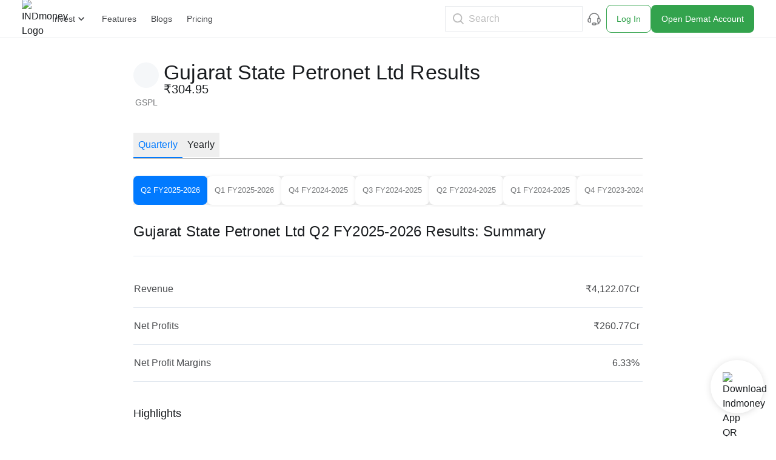

--- FILE ---
content_type: application/javascript
request_url: https://assets.indmoney.com/fe-assets/_next/static/chunks/pages/stocks/%5BstockSlug%5D/results-90bf53c05c549b02.js
body_size: 4212
content:
(self.webpackChunk_N_E=self.webpackChunk_N_E||[]).push([[27125],{94735:function(e,l,i){(window.__NEXT_P=window.__NEXT_P||[]).push(["/stocks/[stockSlug]/results",function(){return i(80978)}])},1536:function(e,l,i){"use strict";i.d(l,{U:function(){return n}});var t=i(24246),a=i(38944);function n(e){let{children:l,isActive:i,size:n,theme:d="chip",onClick:o}=e,s="",r=(0,a.default)("text-13px",{"!text-base":"lg"===n||"onlyColor"===d});return("chip"===d||"chip-inactive-bg-white"===d)&&(s=(0,a.default)("px-2.5 py-2 rounded-lg",r,{"bg-chart-blue text-white":i,"bg-grey-tertiary text-grey":!i,"!bg-ind-white shadow-one":"chip-inactive-bg-white"===d&&!i})),"onlyColor"===d&&(s=(0,a.default)("p-2",r,{"text-ind-black":!i,"text-ind-blue border-b-2 border-ind-blue":i})),(0,t.jsx)("div",{className:(0,a.default)(s,"cursor-pointer"),onClick:o,children:l})}},80978:function(e,l,i){"use strict";i.r(l),i.d(l,{__N_SSP:function(){return G},default:function(){return H}});var t=i(24246),a=i(1147),n=i.n(a),d=i(27378),o=i(56552),s=i(86677),r=i(38944),c=i(63662),u=i(65218),v=i.n(u),m=i(12393),h=i(36780);let b=v()(()=>Promise.all([i.e(32761),i.e(70110)]).then(i.bind(i,70110)),{loadableGenerated:{webpack:()=>[70110]},ssr:!1});function g(e){var l,i;let a=null==e?void 0:null===(l=e.tabData)||void 0===l?void 0:l.sections,{ref:n,inView:d}=(0,m.YD)();if(!(null==e?void 0:e.tabData))return null;let o=(null==a?void 0:a.summary)?{...a.summary,_id:"summary"}:null,s=(null==a?void 0:a.estimates)?{...a.estimates,_id:"estimates"}:null,r=(null==a?void 0:a.key_ratios)?{...a.key_ratios,_id:"key_ratios"}:null,c=(null==a?void 0:a.calendar)?{...a.calendar,_id:"calendar"}:null,u=(null==a?void 0:a.history_table)?{...a.history_table,_id:"history_table"}:null,v=(null==a?void 0:a.dividend_graph)?{...a.dividend_graph,_id:"dividend_graph"}:null,g=(null==a?void 0:a.history_performance)?{...a.history_performance,_id:"history_performance"}:null,x=null==a?void 0:a.faqs,p=null==a?void 0:a.infographics,f={heading:null==p?void 0:p.heading,collection:[{chip_name:"",list:null==p?void 0:p.list,title:null==p?void 0:p.title}]};return(0,t.jsxs)(t.Fragment,{children:[(0,t.jsx)(h.Z,{data:o}),(0,t.jsx)(h.Z,{data:s}),(0,t.jsx)(h.Z,{data:r}),(0,t.jsx)(h.Z,{data:c}),v?(0,t.jsx)(h.Z,{data:v}):null,(0,t.jsx)(h.Z,{data:u,dividend:!1}),(0,t.jsx)(h.Z,{data:g}),p&&(0,t.jsx)("div",{className:"mb-8",ref:n,children:d&&(0,t.jsx)(b,{...f})}),(null==x?void 0:null===(i=x.list)||void 0===i?void 0:i.length)&&(0,t.jsx)(h.Z,{data:{heading:null==x?void 0:x.heading,isFAQData:!0,faqs_list:null==x?void 0:x.list}})]})}var x=i(60042),p=i.n(x),f=i(10167),y=i(89735),j=i(9967);let _="py-4 md:py-6 rounded-2xl bg-brand-white";function k(e){let{logo:l,companyName:i,ticker:a,stockPrice:n,marketStatusText:d,relative_path:o}=e,s=(0,t.jsxs)("section",{className:p()("bg-brand-white flex items-center",_,{"group cursor-pointer":o}),children:[(0,t.jsxs)("div",{className:"flex",children:[(0,t.jsxs)("div",{children:[l&&i&&(0,t.jsx)(f.Z,{src:l,alt:"".concat(i," logo"),priority:!0}),a&&(0,t.jsx)("p",{className:"text-brand-grey-base text-center text-sm",children:a.toUpperCase()})]}),(0,t.jsxs)("div",{className:"ml-2 font-medium",children:[i&&(0,t.jsxs)(j.Z,{tag:"h1",appearance:"heading1",addClassName:p()({"group-hover:text-brand-blue-azureRadiance transition-colors":o}),children:[i," Results"]}),n&&(0,t.jsx)("p",{className:"md:text-20px text-base",children:n})]})]}),d&&(0,t.jsx)("p",{className:"text-11px md:text-13px text-brand-grey-base ml-auto font-medium",children:d.toUpperCase()})]});return o?(0,t.jsx)(y.Z,{href:o,children:s}):s}var w=i(1536),N=i(80144),C=i(17719),S=i(97401),R=i(63280),Z=i.n(R),F=i(18908),z=i.n(F),T=i(3858);let q="strapi-styles-indian-earnings";function I(e){var l,i,a,u,v,m,b,x,p,f,y,j,R,F,I,L,A,D,E,P,U,O,G,H;let M;let Q=(0,s.useRouter)().query.stockSlug,B=(0,c.useSearchParams)().keys.length>0,X=null==e?void 0:e.data,K=null==X?void 0:null===(a=X.results)||void 0===a?void 0:null===(i=a.tabs)||void 0===i?void 0:null===(l=i.find(e=>e.selected))||void 0===l?void 0:l.id,V=null==X?void 0:null===(x=X.results)||void 0===x?void 0:null===(b=x.tab_data)||void 0===b?void 0:null===(m=b[K])||void 0===m?void 0:null===(v=m.tabs)||void 0===v?void 0:null===(u=v.find(e=>e.selected))||void 0===u?void 0:u.id,[W,Y]=(0,d.useState)(K),[J,$]=(0,d.useState)(V),ee=(0,o.useQuery)(["indian-stocks-results",W,J,Q],async()=>{let e=new URL("".concat(T.vq,"/catalog/result/").concat(Q));W&&e.searchParams.append("tab1",W),J&&e.searchParams.append("tab2",J);let l=e.toString(),i=await fetch(l,{headers:{"Content-Type":"application/json",platform:"web"}});return await i.json()},{staleTime:1/0,...J===V&&W===K&&e?{initialData:e}:{},retry:2,refetchOnWindowFocus:!1});(0,d.useEffect)(()=>{var e,l,i,t,a,n,d;let o=null===(e=ee.data)||void 0===e?void 0:e.data,s=null==o?void 0:null===(l=o.results)||void 0===l?void 0:l.tabs,r=null==s?void 0:null===(i=s.find(e=>e.selected))||void 0===i?void 0:i.id,c=null==o?void 0:null===(n=o.results)||void 0===n?void 0:null===(a=n.tab_data)||void 0===a?void 0:null===(t=a[r])||void 0===t?void 0:t.tabs,u=null==c?void 0:null===(d=c.find(e=>e.selected))||void 0===d?void 0:d.id;u&&$(u)},[ee.data]);let el=null===(p=ee.data)||void 0===p?void 0:p.data,ei=null==el?void 0:null===(f=el.results)||void 0===f?void 0:f.tabs,et=null==ei?void 0:null===(y=ei.find(e=>e.selected))||void 0===y?void 0:y.id,ea=null==el?void 0:null===(F=el.results)||void 0===F?void 0:null===(R=F.tab_data)||void 0===R?void 0:null===(j=R[et])||void 0===j?void 0:j.tabs,en=null==e?void 0:null===(I=e.data)||void 0===I?void 0:I.overview,ed=null==ei?void 0:ei.findIndex(e=>e.id===W),eo=null==ea?void 0:ea.findIndex(e=>e.id===J),es={logo:null==en?void 0:en.stock_logo,companyName:null==en?void 0:en.stock_name,ticker:null==en?void 0:en.symbol,stockPrice:null==en?void 0:en.stock_price,marketStatusText:null==en?void 0:en.market_status_text,relative_path:null==e?void 0:null===(L=e.data)||void 0===L?void 0:L.stock_relative_path},er=null==e?void 0:null===(E=e.data)||void 0===E?void 0:null===(D=E.seo_meta_data)||void 0===D?void 0:null===(A=D.schema)||void 0===A?void 0:A.find(e=>"BreadcrumbList"===e["@type"]),ec=null==el?void 0:el.discover_more;Array.isArray(null==er?void 0:er.itemListElement)&&(M=null==er?void 0:er.itemListElement.map(e=>({label:e.name,link:e.item})));let eu=null==el?void 0:null===(P=el.results)||void 0===P?void 0:P.tabs,ev=null==eu?void 0:null===(U=eu[ed])||void 0===U?void 0:U.id,em=null==el?void 0:null===(G=el.results)||void 0===G?void 0:null===(O=G.tab_data)||void 0===O?void 0:O[ev],eh=null==em?void 0:em.tabs,eb=null==em?void 0:em.tab_data,eg=null==eh?void 0:null===(H=eh[eo])||void 0===H?void 0:H.id,ex=null==eb?void 0:eb[eg];return(0,t.jsxs)("div",{className:"min-h-[100svh]",children:[(0,t.jsx)(C.Z,{seoData:{...null==el?void 0:el.seo_meta_data,schema:[]},noIndexNoFollow:B}),(0,t.jsx)("div",{className:"-ml-4 mt-2 px-4",children:M&&(0,t.jsx)(N.Z,{breadCrumbList:M,structuredSchemaInHTML:!0})}),(0,t.jsx)("div",{className:"mt-2",children:(0,t.jsx)(k,{...es})}),ee.isFetching&&(0,t.jsx)("div",{className:"mt-4",children:(0,t.jsx)(S.Z,{})}),ee.error&&(0,t.jsx)("div",{className:"mt-4 flex flex-col justify-center",children:ee.isError&&(0,t.jsxs)(t.Fragment,{children:[(0,t.jsx)("p",{className:"text-brand-red-cinnabar text-center",children:"Something went wrong"}),(0,t.jsx)("button",{className:"bg-brand-green-dark text-brand-white mt-2 rounded-xl px-1 py-2",onClick:()=>{ee.refetch()},children:"Try again"})]})}),(0,t.jsx)("div",{className:"mt-4",children:(0,t.jsx)("ul",{className:"no-scrollbar border-b-1 border-brand-grey-light my-2 flex w-full gap-4 overflow-x-scroll",children:null==eu?void 0:eu.map(e=>(0,t.jsx)("li",{onClick:()=>{$(""),!e.selected&&e.id&&Y(e.id)},children:(0,t.jsx)("button",{type:"button",children:(0,t.jsx)(w.U,{isActive:!ee.isFetching&&e.selected,theme:"onlyColor",children:e.text})})},e.id))})}),(0,t.jsx)("div",{className:"mt-4",children:(0,t.jsx)("ul",{className:"no-scrollbar js-sub-nav-container my-6 flex w-full flex-shrink-0 gap-2 overflow-x-scroll",children:null==eh?void 0:eh.map(e=>(0,t.jsx)("li",{className:"flex-shrink-0 py-1 js-sub-nav-item-".concat(e.id),onClick:()=>{!e.selected&&e.id&&$(e.id)},children:(0,t.jsx)("button",{type:"button",children:(0,t.jsx)(w.U,{isActive:!ee.isFetching&&e.selected,theme:"chip-inactive-bg-white",children:e.text})})},e.id))})}),(null==ex?void 0:ex.content)&&(0,t.jsxs)("div",{className:(0,r.default)("bg-brand-white mb-6 md:mb-10",_),children:[ex.content_title&&(0,t.jsx)("h2",{className:"md:text-20px mb-4 text-lg font-medium",children:ex.content_title}),(0,t.jsxs)("div",{className:n().dynamic([["a6a23b637deb278e",[q,Z().lg,q,Z().lg,q,q,q,q,z().brand.grey.light,q,z().brand.grey.light,q,z().brand.blue.azureRadiance,q,q,q,q,q,Z().md,q,q,q]]])+" strapi-styles-indian-earnings",children:[(0,t.jsx)("div",{dangerouslySetInnerHTML:{__html:ex.content.replace(/<p>&nbsp;<\/p>/g,"").replace(/<table>/g,'<div style="overflow-x:auto;"><table>').replace(/<\/table>/g,"</table></div>").replace(/<figure class="table">/g,'<figure class="table" style="display: block">').replace(/<h3/g,"<h2").replace(/<\/h3>/g,"</h2>").replace(/<h4/g,"<h3").replace(/<\/h4>/g,"</h3>").replace(/INDmoney Recommendation/gi,"").replace(/INDmoney Review/gi,"")},className:n().dynamic([["a6a23b637deb278e",[q,Z().lg,q,Z().lg,q,q,q,q,z().brand.grey.light,q,z().brand.grey.light,q,z().brand.blue.azureRadiance,q,q,q,q,q,Z().md,q,q,q]]])}),(0,t.jsx)(n(),{id:"a6a23b637deb278e",dynamic:[q,Z().lg,q,Z().lg,q,q,q,q,z().brand.grey.light,q,z().brand.grey.light,q,z().brand.blue.azureRadiance,q,q,q,q,q,Z().md,q,q,q],children:".".concat(q," h2{margin:.25rem 0}@media(min-width:").concat(Z().lg,"){.").concat(q," h2{font-size:1.125rem}}.").concat(q," h3{margin:.875rem 0}@media(min-width:").concat(Z().lg,"){.").concat(q," h3{font-size:1.125rem}}.").concat(q," table{table-layout:auto;margin:.875rem auto}.").concat(q," table thead tr:first-child{font-weight:semibold}.").concat(q," figure.table{margin:0 auto}.").concat(q," th{border:1px solid ").concat(z().brand.grey.light,";padding:.875rem}.").concat(q," td{border:1px solid ").concat(z().brand.grey.light,";padding:.875rem}.").concat(q," a{color:").concat(z().brand.blue.azureRadiance,"}.").concat(q," ul{margin:1rem;list-style-type:disc}.").concat(q," ol{margin:1rem;list-style-type:decimal}.").concat(q," img{padding:.875rem 0}.").concat(q," p{padding:.5rem 0;lineheight:2rem}.").concat(q,' blockquote{margin:2.375rem 0;display:-webkit-box;display:-webkit-flex;display:-moz-box;display:-ms-flexbox;display:flex;-webkit-box-align:baseline;-webkit-align-items:baseline;-moz-box-align:baseline;-ms-flex-align:baseline;align-items:baseline;font-style:italic;font-family:Georgia,Helvetica,-apple-system,BlinkMacSystemFont,"Segoe UI",Roboto,Oxygen,Ubuntu,Cantarell,"Open Sans","Helvetica Neue",sans-serif;font-size:20px}@media(min-width:').concat(Z().md,"){.").concat(q," blockquote{margin-left:0;margin-right:0}}.").concat(q," blockquote:after{content:no-close-quite}.").concat(q," blockquote:before{color:#ccc;content:open-quote;font-size:4rem;line-height:.1rem;margin-right:.1rem;vertical-align:-.4em;font-family:blockQuoteFontFamily}.").concat(q," strong{font-weight:600}")})]})]}),(0,t.jsx)(g,{tabData:ex}),!ee.isFetching&&(null==ec?void 0:ec.map((e,l)=>(0,t.jsx)("div",{onClick:()=>{Y("quarterly"),$("")},children:(0,t.jsx)(h.Z,{data:{...e,_id:"discover_more"}})},"discoverSectionData".concat(l))))]})}var L=i(55096),A=i(55520),D=i(41282),E=i(30857);function P(e){var l,i,a,n,d,o,s,r,c,u,v;let{platform:m="",Authorization:h=""}=e.headers,b=Array.isArray(m)?m[0]:m,g="ios"===b.toLowerCase()||"android"===b.toLowerCase(),x=null===(i=e.apiResponse)||void 0===i?void 0:null===(l=i.data)||void 0===l?void 0:l.stock_relative_path,p={logo:null===(d=e.apiResponse)||void 0===d?void 0:null===(n=d.data)||void 0===n?void 0:null===(a=n.overview)||void 0===a?void 0:a.stock_logo,ticker:null===(r=e.apiResponse)||void 0===r?void 0:null===(s=r.data)||void 0===s?void 0:null===(o=s.overview)||void 0===o?void 0:o.stock_name,stockPrice:null===(v=e.apiResponse)||void 0===v?void 0:null===(u=v.data)||void 0===u?void 0:null===(c=u.overview)||void 0===c?void 0:c.stock_price,buttonText:"Invest"};return(0,t.jsxs)(t.Fragment,{children:[!h&&(0,t.jsx)(E.V,{...p}),(0,t.jsxs)("div",{className:"py-2",children:[!!g&&(0,t.jsx)("div",{className:"-ml-1 py-2 lg:hidden",children:(0,t.jsx)(L.Z,{onClick:A.S})}),(0,t.jsx)("div",{className:"herolike-wrapper leading-8",children:(0,t.jsx)("div",{className:"mx-auto w-full max-w-[840px]",children:(0,t.jsx)(U,{...e.apiResponse})})}),!h&&(0,t.jsx)("div",{className:"sticky bottom-0 z-20 block lg:hidden",children:(0,t.jsx)(D.h,{btnText:"Get Real Time Price Alerts",withLogin:!0,postLoginNavlink:x,eventAction:"IN_STOCKS_EARNINGS",addclassName:"!rounded-none"})})]})]})}function U(e){return(0,t.jsx)(I,{...e})}var O=i(25111),G=!0;function H(e){return e.apiResponse?(0,t.jsx)(P,{...e}):(0,t.jsx)(O.Z,{})}}},function(e){e.O(0,[87661,78545,58460,73031,28988,92888,49774,40179],function(){return e(e.s=94735)}),_N_E=e.O()}]);

--- FILE ---
content_type: application/javascript
request_url: https://assets.indmoney.com/fe-assets/_next/static/chunks/69611-a0c06e99e7a3f61d.js
body_size: 16224
content:
"use strict";(self.webpackChunk_N_E=self.webpackChunk_N_E||[]).push([[69611],{99027:function(e,t,n){n.d(t,{Gq:function(){return s},r7:function(){return a}}),n(17487);var r=n(3858),o=n(48824),i=n(76416);let s=e=>({...(0,o.wU)(),...e}),a=async e=>{let{slug:t,segment:n,headers:a}=e,c="".concat(r.T6,"/catalog/v2/get-entity-info/").concat(t).concat(n?"?segment=".concat(n):"");return await (0,o.MJ)({url:c,config:{headers:s(a)},timeout:0,apiType:i.g.getEntityInfo})}},47043:function(e,t,n){n.d(t,{T4:function(){return o},lo:function(){return i}});var r=n(24601);let o=e=>{let{duration:t,durationType:n}=e;switch(n){case"s":return"".concat(t,"second");case"m":return"".concat(t,"minute");case"d":return"".concat(t,"day");case"w":return"".concat(t,"week");case"h":return"".concat(60*t,"minute");case"mo":return"".concat(t,"month");default:return"1minute"}};function i(e,t,n){let o=(0,r.RK)(t);if("s"===t.durationType){let n=t.duration;return 1e3*n*Math.floor(e.getTime()/(1e3*n))}return 1==o?e.setSeconds(0,0):"m"==t.durationType||"h"==t.durationType?function(e,t){let n=new Date(e);if(1440===t)return e-e%864e5;let r=new Date(n);r.setUTCHours(3,45,0,0);let o=r.getTime(),i=6e4*t;return i?o+Math.floor((e-o)/i)*i:e}(e,o):Number(n)}},48997:function(e,t,n){var r,o;n.d(t,{Q:function(){return r}}),(o=r||(r={})).PRICES="PRICES",o.TRADES="TRADES"},42214:function(e,t,n){function r(e){return"".concat("indstocks_ws_").concat(e)}n.d(t,{L:function(){return o}});let o={ConnectSuccess:r("connect_success"),ConnectError:r("connect_error"),InitializeError:r("initialize_error"),InitializeManagerError:r("initialize_manager_error"),InitializeConnectionError:r("initialize_connection_error"),OnMessageError:r("on_message_error"),ReconnectionOnFocus:r("reconnection_on_focus"),ReconnectAttemptTriggered:r("reconnect_attempt_triggered"),ConnectionExistOnReconnect:r("connection_exist_on_reconnect"),ReconnectTimerExist:r("reconnect_timer_exist"),ReconnectConnectionInProgress:r("reconnect_connection_in_progress"),InitializeChildConnectionError:r("initialize_child_connection_error"),ConnectionNotInitialized:r("connection_not_initialized"),ConnectionOpen:r("connection_open"),ConnectionClose:r("connection_close"),ConnectionError:r("connection_error"),SubscriptionError:r("subscription_error"),SubscriptionSuccess:r("subscription_success"),UnsubscriptionError:r("unsubscription_error"),UnsubscriptionSuccess:r("unsubscription_success"),ConsumerConnectionError:r("consumer_connection_error"),ConsumerConnectionNotReady:r("consumer_connection_not_ready"),ConsumerSocketPathNotFound:r("consumer_socket_path_not_found"),ReconnectionAttempt:r("reconnection_attempt"),MaxReconnectionAttempts:r("max_reconnection_attempts"),Disconnection:r("disconnection"),DisconnectionError:r("disconnection_error"),ConnectionSet:r("connection_set"),OrderUpdate:r("order_update"),PositionUpdate:r("position_update"),PositionUpdateEntityIdNotFound:r("position_update_entity_id_not_found")}},63655:function(e,t,n){n.d(t,{Z:function(){return y}});var r=n(63967);let o=r.Reader,i=r.Writer,s=r.util,a=r.roots.default||(r.roots.default={}),c=a.apidata=(()=>{let e={};return e.prices=function(){let e={};return e.Tick=function(){function e(e){if(e)for(let t=Object.keys(e),n=0;n<t.length;++n)null!=e[t[n]]&&(this[t[n]]=e[t[n]])}return e.prototype.entityId="",e.prototype.exchange="",e.prototype.segment="",e.prototype.ltt=s.Long?s.Long.fromBits(0,0,!1):0,e.prototype.price=0,e.prototype.prevClose=0,e.prototype.absoluteChange=0,e.prototype.livePriceColor="",e.prototype.percentageChange=0,e.prototype.changeIdentifier="",e.prototype.receivedTs=s.Long?s.Long.fromBits(0,0,!1):0,e.prototype.volume=s.Long?s.Long.fromBits(0,0,!1):0,e.create=function(t){return new e(t)},e.encode=function(e,t){return t||(t=i.create()),null!=e.entityId&&Object.hasOwnProperty.call(e,"entityId")&&t.uint32(10).string(e.entityId),null!=e.exchange&&Object.hasOwnProperty.call(e,"exchange")&&t.uint32(18).string(e.exchange),null!=e.segment&&Object.hasOwnProperty.call(e,"segment")&&t.uint32(26).string(e.segment),null!=e.ltt&&Object.hasOwnProperty.call(e,"ltt")&&t.uint32(32).int64(e.ltt),null!=e.price&&Object.hasOwnProperty.call(e,"price")&&t.uint32(41).double(e.price),null!=e.prevClose&&Object.hasOwnProperty.call(e,"prevClose")&&t.uint32(49).double(e.prevClose),null!=e.absoluteChange&&Object.hasOwnProperty.call(e,"absoluteChange")&&t.uint32(57).double(e.absoluteChange),null!=e.livePriceColor&&Object.hasOwnProperty.call(e,"livePriceColor")&&t.uint32(66).string(e.livePriceColor),null!=e.percentageChange&&Object.hasOwnProperty.call(e,"percentageChange")&&t.uint32(73).double(e.percentageChange),null!=e.changeIdentifier&&Object.hasOwnProperty.call(e,"changeIdentifier")&&t.uint32(82).string(e.changeIdentifier),null!=e.receivedTs&&Object.hasOwnProperty.call(e,"receivedTs")&&t.uint32(88).int64(e.receivedTs),null!=e.volume&&Object.hasOwnProperty.call(e,"volume")&&t.uint32(96).int64(e.volume),t},e.encodeDelimited=function(e,t){return this.encode(e,t).ldelim()},e.decode=function(e,t,n){e instanceof o||(e=o.create(e));let r=void 0===t?e.len:e.pos+t,i=new a.apidata.prices.Tick;for(;e.pos<r;){let t=e.uint32();if(t===n)break;switch(t>>>3){case 1:i.entityId=e.string();break;case 2:i.exchange=e.string();break;case 3:i.segment=e.string();break;case 4:i.ltt=e.int64();break;case 5:i.price=e.double();break;case 6:i.prevClose=e.double();break;case 7:i.absoluteChange=e.double();break;case 8:i.livePriceColor=e.string();break;case 9:i.percentageChange=e.double();break;case 10:i.changeIdentifier=e.string();break;case 11:i.receivedTs=e.int64();break;case 12:i.volume=e.int64();break;default:e.skipType(7&t)}}return i},e.decodeDelimited=function(e){return e instanceof o||(e=new o(e)),this.decode(e,e.uint32())},e.verify=function(e){return"object"!=typeof e||null===e?"object expected":null!=e.entityId&&e.hasOwnProperty("entityId")&&!s.isString(e.entityId)?"entityId: string expected":null!=e.exchange&&e.hasOwnProperty("exchange")&&!s.isString(e.exchange)?"exchange: string expected":null!=e.segment&&e.hasOwnProperty("segment")&&!s.isString(e.segment)?"segment: string expected":null!=e.ltt&&e.hasOwnProperty("ltt")&&!s.isInteger(e.ltt)&&!(e.ltt&&s.isInteger(e.ltt.low)&&s.isInteger(e.ltt.high))?"ltt: integer|Long expected":null!=e.price&&e.hasOwnProperty("price")&&"number"!=typeof e.price?"price: number expected":null!=e.prevClose&&e.hasOwnProperty("prevClose")&&"number"!=typeof e.prevClose?"prevClose: number expected":null!=e.absoluteChange&&e.hasOwnProperty("absoluteChange")&&"number"!=typeof e.absoluteChange?"absoluteChange: number expected":null!=e.livePriceColor&&e.hasOwnProperty("livePriceColor")&&!s.isString(e.livePriceColor)?"livePriceColor: string expected":null!=e.percentageChange&&e.hasOwnProperty("percentageChange")&&"number"!=typeof e.percentageChange?"percentageChange: number expected":null!=e.changeIdentifier&&e.hasOwnProperty("changeIdentifier")&&!s.isString(e.changeIdentifier)?"changeIdentifier: string expected":null!=e.receivedTs&&e.hasOwnProperty("receivedTs")&&!s.isInteger(e.receivedTs)&&!(e.receivedTs&&s.isInteger(e.receivedTs.low)&&s.isInteger(e.receivedTs.high))?"receivedTs: integer|Long expected":null!=e.volume&&e.hasOwnProperty("volume")&&!s.isInteger(e.volume)&&!(e.volume&&s.isInteger(e.volume.low)&&s.isInteger(e.volume.high))?"volume: integer|Long expected":null},e.fromObject=function(e){if(e instanceof a.apidata.prices.Tick)return e;let t=new a.apidata.prices.Tick;return null!=e.entityId&&(t.entityId=String(e.entityId)),null!=e.exchange&&(t.exchange=String(e.exchange)),null!=e.segment&&(t.segment=String(e.segment)),null!=e.ltt&&(s.Long?(t.ltt=s.Long.fromValue(e.ltt)).unsigned=!1:"string"==typeof e.ltt?t.ltt=parseInt(e.ltt,10):"number"==typeof e.ltt?t.ltt=e.ltt:"object"==typeof e.ltt&&(t.ltt=new s.LongBits(e.ltt.low>>>0,e.ltt.high>>>0).toNumber())),null!=e.price&&(t.price=Number(e.price)),null!=e.prevClose&&(t.prevClose=Number(e.prevClose)),null!=e.absoluteChange&&(t.absoluteChange=Number(e.absoluteChange)),null!=e.livePriceColor&&(t.livePriceColor=String(e.livePriceColor)),null!=e.percentageChange&&(t.percentageChange=Number(e.percentageChange)),null!=e.changeIdentifier&&(t.changeIdentifier=String(e.changeIdentifier)),null!=e.receivedTs&&(s.Long?(t.receivedTs=s.Long.fromValue(e.receivedTs)).unsigned=!1:"string"==typeof e.receivedTs?t.receivedTs=parseInt(e.receivedTs,10):"number"==typeof e.receivedTs?t.receivedTs=e.receivedTs:"object"==typeof e.receivedTs&&(t.receivedTs=new s.LongBits(e.receivedTs.low>>>0,e.receivedTs.high>>>0).toNumber())),null!=e.volume&&(s.Long?(t.volume=s.Long.fromValue(e.volume)).unsigned=!1:"string"==typeof e.volume?t.volume=parseInt(e.volume,10):"number"==typeof e.volume?t.volume=e.volume:"object"==typeof e.volume&&(t.volume=new s.LongBits(e.volume.low>>>0,e.volume.high>>>0).toNumber())),t},e.toObject=function(e,t){t||(t={});let n={};if(t.defaults){if(n.entityId="",n.exchange="",n.segment="",s.Long){let e=new s.Long(0,0,!1);n.ltt=t.longs===String?e.toString():t.longs===Number?e.toNumber():e}else n.ltt=t.longs===String?"0":0;if(n.price=0,n.prevClose=0,n.absoluteChange=0,n.livePriceColor="",n.percentageChange=0,n.changeIdentifier="",s.Long){let e=new s.Long(0,0,!1);n.receivedTs=t.longs===String?e.toString():t.longs===Number?e.toNumber():e}else n.receivedTs=t.longs===String?"0":0;if(s.Long){let e=new s.Long(0,0,!1);n.volume=t.longs===String?e.toString():t.longs===Number?e.toNumber():e}else n.volume=t.longs===String?"0":0}return null!=e.entityId&&e.hasOwnProperty("entityId")&&(n.entityId=e.entityId),null!=e.exchange&&e.hasOwnProperty("exchange")&&(n.exchange=e.exchange),null!=e.segment&&e.hasOwnProperty("segment")&&(n.segment=e.segment),null!=e.ltt&&e.hasOwnProperty("ltt")&&("number"==typeof e.ltt?n.ltt=t.longs===String?String(e.ltt):e.ltt:n.ltt=t.longs===String?s.Long.prototype.toString.call(e.ltt):t.longs===Number?new s.LongBits(e.ltt.low>>>0,e.ltt.high>>>0).toNumber():e.ltt),null!=e.price&&e.hasOwnProperty("price")&&(n.price=t.json&&!isFinite(e.price)?String(e.price):e.price),null!=e.prevClose&&e.hasOwnProperty("prevClose")&&(n.prevClose=t.json&&!isFinite(e.prevClose)?String(e.prevClose):e.prevClose),null!=e.absoluteChange&&e.hasOwnProperty("absoluteChange")&&(n.absoluteChange=t.json&&!isFinite(e.absoluteChange)?String(e.absoluteChange):e.absoluteChange),null!=e.livePriceColor&&e.hasOwnProperty("livePriceColor")&&(n.livePriceColor=e.livePriceColor),null!=e.percentageChange&&e.hasOwnProperty("percentageChange")&&(n.percentageChange=t.json&&!isFinite(e.percentageChange)?String(e.percentageChange):e.percentageChange),null!=e.changeIdentifier&&e.hasOwnProperty("changeIdentifier")&&(n.changeIdentifier=e.changeIdentifier),null!=e.receivedTs&&e.hasOwnProperty("receivedTs")&&("number"==typeof e.receivedTs?n.receivedTs=t.longs===String?String(e.receivedTs):e.receivedTs:n.receivedTs=t.longs===String?s.Long.prototype.toString.call(e.receivedTs):t.longs===Number?new s.LongBits(e.receivedTs.low>>>0,e.receivedTs.high>>>0).toNumber():e.receivedTs),null!=e.volume&&e.hasOwnProperty("volume")&&("number"==typeof e.volume?n.volume=t.longs===String?String(e.volume):e.volume:n.volume=t.longs===String?s.Long.prototype.toString.call(e.volume):t.longs===Number?new s.LongBits(e.volume.low>>>0,e.volume.high>>>0).toNumber():e.volume),n},e.prototype.toJSON=function(){return this.constructor.toObject(this,r.util.toJSONOptions)},e.getTypeUrl=function(e){return void 0===e&&(e="type.googleapis.com"),e+"/apidata.prices.Tick"},e}(),e.PriceData=function(){function e(e){if(e)for(let t=Object.keys(e),n=0;n<t.length;++n)null!=e[t[n]]&&(this[t[n]]=e[t[n]])}return e.prototype.mode="",e.prototype.tick=null,e.prototype.sentTs=s.Long?s.Long.fromBits(0,0,!1):0,e.prototype.subPath="",e.create=function(t){return new e(t)},e.encode=function(e,t){return t||(t=i.create()),null!=e.mode&&Object.hasOwnProperty.call(e,"mode")&&t.uint32(10).string(e.mode),null!=e.tick&&Object.hasOwnProperty.call(e,"tick")&&a.apidata.prices.Tick.encode(e.tick,t.uint32(18).fork()).ldelim(),null!=e.sentTs&&Object.hasOwnProperty.call(e,"sentTs")&&t.uint32(32).int64(e.sentTs),null!=e.subPath&&Object.hasOwnProperty.call(e,"subPath")&&t.uint32(42).string(e.subPath),t},e.encodeDelimited=function(e,t){return this.encode(e,t).ldelim()},e.decode=function(e,t,n){e instanceof o||(e=o.create(e));let r=void 0===t?e.len:e.pos+t,i=new a.apidata.prices.PriceData;for(;e.pos<r;){let t=e.uint32();if(t===n)break;switch(t>>>3){case 1:i.mode=e.string();break;case 2:i.tick=a.apidata.prices.Tick.decode(e,e.uint32());break;case 4:i.sentTs=e.int64();break;case 5:i.subPath=e.string();break;default:e.skipType(7&t)}}return i},e.decodeDelimited=function(e){return e instanceof o||(e=new o(e)),this.decode(e,e.uint32())},e.verify=function(e){if("object"!=typeof e||null===e)return"object expected";if(null!=e.mode&&e.hasOwnProperty("mode")&&!s.isString(e.mode))return"mode: string expected";if(null!=e.tick&&e.hasOwnProperty("tick")){let t=a.apidata.prices.Tick.verify(e.tick);if(t)return"tick."+t}return null!=e.sentTs&&e.hasOwnProperty("sentTs")&&!s.isInteger(e.sentTs)&&!(e.sentTs&&s.isInteger(e.sentTs.low)&&s.isInteger(e.sentTs.high))?"sentTs: integer|Long expected":null!=e.subPath&&e.hasOwnProperty("subPath")&&!s.isString(e.subPath)?"subPath: string expected":null},e.fromObject=function(e){if(e instanceof a.apidata.prices.PriceData)return e;let t=new a.apidata.prices.PriceData;if(null!=e.mode&&(t.mode=String(e.mode)),null!=e.tick){if("object"!=typeof e.tick)throw TypeError(".apidata.prices.PriceData.tick: object expected");t.tick=a.apidata.prices.Tick.fromObject(e.tick)}return null!=e.sentTs&&(s.Long?(t.sentTs=s.Long.fromValue(e.sentTs)).unsigned=!1:"string"==typeof e.sentTs?t.sentTs=parseInt(e.sentTs,10):"number"==typeof e.sentTs?t.sentTs=e.sentTs:"object"==typeof e.sentTs&&(t.sentTs=new s.LongBits(e.sentTs.low>>>0,e.sentTs.high>>>0).toNumber())),null!=e.subPath&&(t.subPath=String(e.subPath)),t},e.toObject=function(e,t){t||(t={});let n={};if(t.defaults){if(n.mode="",n.tick=null,s.Long){let e=new s.Long(0,0,!1);n.sentTs=t.longs===String?e.toString():t.longs===Number?e.toNumber():e}else n.sentTs=t.longs===String?"0":0;n.subPath=""}return null!=e.mode&&e.hasOwnProperty("mode")&&(n.mode=e.mode),null!=e.tick&&e.hasOwnProperty("tick")&&(n.tick=a.apidata.prices.Tick.toObject(e.tick,t)),null!=e.sentTs&&e.hasOwnProperty("sentTs")&&("number"==typeof e.sentTs?n.sentTs=t.longs===String?String(e.sentTs):e.sentTs:n.sentTs=t.longs===String?s.Long.prototype.toString.call(e.sentTs):t.longs===Number?new s.LongBits(e.sentTs.low>>>0,e.sentTs.high>>>0).toNumber():e.sentTs),null!=e.subPath&&e.hasOwnProperty("subPath")&&(n.subPath=e.subPath),n},e.prototype.toJSON=function(){return this.constructor.toObject(this,r.util.toJSONOptions)},e.getTypeUrl=function(e){return void 0===e&&(e="type.googleapis.com"),e+"/apidata.prices.PriceData"},e}(),e}(),e})();var l=n(98903),u=n(48204),d=n(48997),p=n(45719),g=n(42214),h=n(5352);class m extends l.Z{static getPricesInstance(){return this.pricesInstance||(this.pricesInstance=new m),this.pricesInstance}static initializePricesSocketManager(e){let t=arguments.length>1&&void 0!==arguments[1]?arguments[1]:null;this.pricesInstance||(this.pricesInstance=new m),super.initialize(t),m.setConnectionCallback=e}static getPricesWSInstance(){return this.pricesInstance?this.pricesInstance:null}async initializePriceConnection(){try{if(this.isConnectionInProgress){(0,u.C)("connection already in progress---");return}this.isConnectionInProgress=!0,await super.initializeConnection(this.socketId,m.PRICES_WEBSOCKET_URL,this.setupEventListeners.bind(this)),this.connectionStartTime=Date.now()}catch(e){console.error("Error initializing price connection:",e),(0,p.W)(g.L.InitializeChildConnectionError,{client:this.socketId,error:JSON.stringify((0,h.W)(e))})}finally{this.isConnectionInProgress=!1}}async disconnectPriceConnection(){super.disconnect(this.socketId)}getPricesConnection(){return super.getSocket(this.socketId)}setupEventListeners(){let e=this.getPricesConnection();if(!e){(0,p.W)(g.L.ConnectionNotInitialized,{client:this.socketId,error:"Prices connection not initialized"});return}e.onopen=()=>{(0,u.C)("WebSocket connected --> ".concat(this.socketId)),m.setConnectionCallback(e,this.socketId),super.resetReconnectAttempts(this.socketId);let t=super.getConnectionCreationTime(this.socketId);(0,p.W)(g.L.ConnectionOpen,{client:this.socketId,connectionTime:t})},e.onclose=e=>{(0,u.C)("WebSocket disconnected --> ".concat(this.socketId),e),m.setConnectionCallback(null,this.socketId),(0,p.W)(g.L.ConnectionClose,{client:this.socketId,wasClean:e.wasClean,code:e.code,reason:e.reason})},e.onmessage=async e=>{try{let t=await (e.data instanceof Blob?e.data.arrayBuffer():e.data),n=new Uint8Array(t),r=c.prices.PriceData.decode(n);this.subscriptions.forEach((e,t)=>{let n=r.subPath;if(!n){console.error("No subPath found in the message",r);return}t===n&&e.forEach(e=>{try{e.callback(r)}catch(e){console.error("Error processing WebSocket message",e)}})}),this.lastOnMessageError=""}catch(t){let e=t instanceof Error?t.message:String(t);console.error("Error processing WebSocket message --> ".concat(this.socketId),e),this.lastOnMessageError!==e&&(this.lastOnMessageError=e,(0,p.W)(g.L.OnMessageError,{client:this.socketId,error:JSON.stringify((0,h.W)(t))}))}},e.onerror=t=>{console.error("WebSocket error --> ".concat(this.socketId),t),super.handleReconnection(this.socketId,"onerror"),(0,p.W)(g.L.ConnectionError,{client:this.socketId,readyState:e.readyState,error:JSON.stringify((0,h.W)(t))})}}subscribe(e,t){try{var n;let r="sub-".concat(e,"-prices-").concat(Math.random().toString(8).slice(2,11)),o=this.getPricesConnection();if(!o)throw(0,u.C)("Prices connection not initialized"),Error("Prices connection not initialized");let i=null!==(n=this.subscriptions.get(e))&&void 0!==n?n:[];return i.length||o.readyState!=WebSocket.OPEN||o.send(JSON.stringify({action:"SUB",mode:"P",entities:["".concat(e)]})),this.subscriptions.set(e,[...i,{path:e,callback:t,subId:r}]),(0,p.W)(g.L.SubscriptionSuccess,{client:this.socketId,path:e}),()=>{let t=this.subscriptions.get(e);if(t){let n=t.filter(e=>e.subId!==r);0===n.length?(o.readyState===WebSocket.OPEN&&o.send(JSON.stringify({action:"UNSUB",mode:"P",entities:["".concat(e)]})),this.subscriptions.delete(e),(0,p.W)(g.L.UnsubscriptionSuccess,{client:this.socketId,path:e})):this.subscriptions.set(e,n)}}}catch(t){return console.error("Error subscribing to price",t),(0,p.W)(g.L.SubscriptionError,{client:this.socketId,path:e,error:JSON.stringify((0,h.W)(t))}),()=>{}}}isSubscribed(e){return this.subscriptions.has(e)}constructor(){super(),this.socketId=d.Q.PRICES,this.subscriptions=new Map,this.connectionStartTime=0,this.isConnectionInProgress=!1,this.lastOnMessageError=""}}m.pricesInstance=null,m.PRICES_WEBSOCKET_URL="wss://flash-feed-prices-us.indmoney.com/ws/prices",m.setConnectionCallback=()=>{};var y=m},98903:function(e,t,n){var r=n(42214),o=n(5352),i=n(45719),s=n(48204);class a{static getHashToken(){return a.hashToken}initializeFocusCheck(){this.focusCheckInitialized||((0,s.C)("Initializing focus check"),window.addEventListener("focus",this.handleWindowFocus.bind(this)),this.focusCheckInitialized=!0)}handleWindowFocus(){(0,s.C)("Window focused - checking WebSocket connections"),this.checkAllConnections()}checkAllConnections(){let e=Date.now()-a.lastFocusTime;a.sockets.forEach((t,n)=>{if(t.readyState!==WebSocket.OPEN){var o,a;if((0,i.W)(r.L.ReconnectionOnFocus,{client:n,reconnectAttempt:null!==(o=this.reconnectAttempts.get(n))&&void 0!==o?o:0,maxReconnectAttempts:this.maxReconnectAttempts,readyState:t.readyState,isConnectionInProgress:null!==(a=this.connectionInProgress.get(n))&&void 0!==a&&a,timeSinceLastFocus:e}),t.readyState===WebSocket.CONNECTING){(0,s.C)("Socket ".concat(n," is connecting"),e);return}(0,s.C)("Socket ".concat(n," is not connected (state: ").concat(t.readyState,"). Attempting to reconnect..."),e),this.resetReconnectAttempts(n),this.handleReconnection(n,"focus check")}else(0,s.C)("Socket ".concat(n," is connected (state: ").concat(t.readyState,")"))}),a.lastFocusTime=Date.now()}static initialize(){let e=arguments.length>0&&void 0!==arguments[0]?arguments[0]:null;a.hashToken=e}static getInstance(){return this.instance||(this.instance=new a),this.instance}async initializeConnection(e,t,n){var c,l;if((null===(c=a.sockets.get(e))||void 0===c?void 0:c.readyState)===WebSocket.OPEN){(0,s.C)("WebSocket connection ".concat(e," already exists"));return}try{a.setupEventListenerCallbacks.set(e,n),a.urls.set(e,t),await this.connect(e,"initializeConnection"),this.resetReconnectAttempts(e)}catch(n){console.error("Error initializing socket ".concat(e,":"),n),(0,i.W)(r.L.InitializeConnectionError,{client:e,url:t,reconnectAttempt:null!==(l=this.reconnectAttempts.get(e))&&void 0!==l?l:0,error:JSON.stringify((0,o.W)(n))})}}async connect(e,t){var n,c;if(this.connectionInProgress.get(e)){(0,s.C)("Connection already in progress for socket ".concat(e));return}try{this.connectionInProgress.set(e,!0),(0,s.C)("Connecting socket ".concat(e),a.hashToken,a.urls,t),this.connectionStartTimes.set(e,Date.now());let o=a.urls.get(e);if(!o)throw Error("WebSocket URL not initialized for ".concat(e));if(!a.hashToken)throw Error("WebSocket auth token not initialized for ".concat(e));let c="".concat(o,"?token=").concat(a.hashToken),l=new WebSocket(c);a.sockets.set(e,l);let u=a.setupEventListenerCallbacks.get(e);u&&u(),(0,i.W)(r.L.ConnectSuccess,{client:e,reconnectAttempt:null!==(n=this.reconnectAttempts.get(e))&&void 0!==n?n:0,url:o,source:t})}catch(n){console.error("Error initializing WebSocket connection ".concat(e,":"),n),a.sockets.delete(e),this.handleReconnection(e,"connect error"),(0,i.W)(r.L.ConnectError,{client:e,reconnectAttempt:null!==(c=this.reconnectAttempts.get(e))&&void 0!==c?c:0,source:t,error:JSON.stringify((0,o.W)(n))})}finally{this.connectionInProgress.set(e,!1)}}resetReconnectAttempts(e){this.reconnectAttempts.set(e,0)}handleReconnection(e,t){var n,o;let c=a.sockets.get(e),l=null!==(n=this.reconnectAttempts.get(e))&&void 0!==n?n:0;if(this.connectionInProgress.get(e)){(0,s.C)("Reconnection already in progress for socket ".concat(e)),(0,i.W)(r.L.ReconnectConnectionInProgress,{client:e,source:t,readyState:c?c.readyState:"not initialized",reconnectAttempt:l});return}if(this.reconnectTimeouts.get(e)){(0,s.C)("Reconnect timer already exists for socket ".concat(e),t),(0,i.W)(r.L.ReconnectTimerExist,{client:e,source:t,reconnectAttempt:null!==(o=this.reconnectAttempts.get(e))&&void 0!==o?o:0,maxReconnectAttempts:this.maxReconnectAttempts});return}if((null==c?void 0:c.readyState)===WebSocket.OPEN&&(this.closeSocket(c,e,4e3,"Reconnecting"),a.sockets.delete(e),(0,i.W)(r.L.ConnectionExistOnReconnect,{client:e,source:t,readyState:null==c?void 0:c.readyState,reconnectAttempt:l+1,maxReconnectAttempts:this.maxReconnectAttempts})),-1===this.maxReconnectAttempts||l<this.maxReconnectAttempts){(0,s.C)("Reconnecting socket ".concat(e,"..."),l,this.maxReconnectAttempts,t);let n=setTimeout(()=>{this.reconnectAttempts.set(e,l+1),this.connect(e,"reconnect attempt"),this.reconnectTimeouts.delete(e),(0,i.W)(r.L.ReconnectAttemptTriggered,{client:e,source:t,reconnectAttempt:l+1,maxReconnectAttempts:this.maxReconnectAttempts})},this.reconnectInterval);this.reconnectTimeouts.set(e,n),(0,i.W)(r.L.ReconnectionAttempt,{client:e,source:t,reconnectAttempt:l,maxReconnectAttempts:this.maxReconnectAttempts})}else(0,i.W)(r.L.MaxReconnectionAttempts,{client:e,source:t,reconnectAttempt:l,maxReconnectAttempts:this.maxReconnectAttempts})}getSocket(e){var t;return null!==(t=a.sockets.get(e))&&void 0!==t?t:null}getConnectionCreationTime(e){var t;return Date.now()-(null!==(t=this.connectionStartTimes.get(e))&&void 0!==t?t:0)}closeSocket(e,t,n,r){e.onopen=null,e.onclose=null,e.onmessage=null,e.onerror=null,e.close(n,r),this.connectionStartTimes.delete(t),this.connectionInProgress.delete(t)}disconnect(e){var t,n;let s=this.reconnectTimeouts.get(e);s&&(clearTimeout(s),this.reconnectTimeouts.delete(e));let c=a.sockets.get(e);if(c&&c.readyState===WebSocket.OPEN)try{this.closeSocket(c,e,4001,"Disconnecting"),this.reconnectAttempts.delete(e)}catch(n){console.error("Error closing WebSocket connection ".concat(e,":"),n),(0,i.W)(r.L.DisconnectionError,{client:e,reconnectAttempt:null!==(t=this.reconnectAttempts.get(e))&&void 0!==t?t:0,connectionState:null==c?void 0:c.readyState,error:JSON.stringify((0,o.W)(n))})}a.sockets.delete(e),(0,i.W)(r.L.Disconnection,{client:e,reconnectAttempt:null!==(n=this.reconnectAttempts.get(e))&&void 0!==n?n:0})}constructor(){this.reconnectAttempts=new Map,this.reconnectInterval=5e3,this.maxReconnectAttempts=5,this.reconnectTimeouts=new Map,this.connectionStartTimes=new Map,this.focusCheckInitialized=!1,this.connectionInProgress=new Map,a.instance||(a.instance=this,this.initializeFocusCheck())}}a.instance=null,a.sockets=new Map,a.setupEventListenerCallbacks=new Map,a.urls=new Map,a.hashToken=null,a.lastFocusTime=Date.now(),t.Z=a},69611:function(e,t,n){n.r(t),n.d(t,{WebSocketContext:function(){return eb},default:function(){return ev},useWebSocket:function(){return eS}});var r,o,i,s,a,c,l,u,d,p,g,h,m,y,b,f,S,v,w=n(24246),T=n(27378),I=n(31655),P=n(42214),O=n(63655),C=n(63967);let k=C.Reader,L=C.Writer,N=C.util,E=C.roots.default||(C.roots.default={}),_=E.api=(()=>{let e={};return e.trades=function(){let e={};return e.OrderUpdate=function(){function e(e){if(e)for(let t=Object.keys(e),n=0;n<t.length;++n)null!=e[t[n]]&&(this[t[n]]=e[t[n]])}return e.prototype.orderId="",e.prototype.entityName="",e.prototype.lot=N.Long?N.Long.fromBits(0,0,!1):0,e.prototype.quantity=N.Long?N.Long.fromBits(0,0,!1):0,e.prototype.orderType="",e.prototype.orderStatus="",e.prototype.executedPrice=0,e.prototype.elapsedTime=N.Long?N.Long.fromBits(0,0,!1):0,e.prototype.errorMessage="",e.prototype.errorCode=0,e.prototype.timestamp=N.Long?N.Long.fromBits(0,0,!1):0,e.prototype.reqQuantity=N.Long?N.Long.fromBits(0,0,!1):0,e.prototype.requestId="",e.prototype.requestedLot=N.Long?N.Long.fromBits(0,0,!1):0,e.prototype.realisedGainLoss=0,e.create=function(t){return new e(t)},e.encode=function(e,t){return t||(t=L.create()),null!=e.orderId&&Object.hasOwnProperty.call(e,"orderId")&&t.uint32(10).string(e.orderId),null!=e.entityName&&Object.hasOwnProperty.call(e,"entityName")&&t.uint32(18).string(e.entityName),null!=e.lot&&Object.hasOwnProperty.call(e,"lot")&&t.uint32(24).int64(e.lot),null!=e.quantity&&Object.hasOwnProperty.call(e,"quantity")&&t.uint32(32).int64(e.quantity),null!=e.orderType&&Object.hasOwnProperty.call(e,"orderType")&&t.uint32(42).string(e.orderType),null!=e.orderStatus&&Object.hasOwnProperty.call(e,"orderStatus")&&t.uint32(50).string(e.orderStatus),null!=e.executedPrice&&Object.hasOwnProperty.call(e,"executedPrice")&&t.uint32(57).double(e.executedPrice),null!=e.elapsedTime&&Object.hasOwnProperty.call(e,"elapsedTime")&&t.uint32(64).int64(e.elapsedTime),null!=e.errorMessage&&Object.hasOwnProperty.call(e,"errorMessage")&&t.uint32(74).string(e.errorMessage),null!=e.errorCode&&Object.hasOwnProperty.call(e,"errorCode")&&t.uint32(88).int32(e.errorCode),null!=e.timestamp&&Object.hasOwnProperty.call(e,"timestamp")&&t.uint32(96).int64(e.timestamp),null!=e.reqQuantity&&Object.hasOwnProperty.call(e,"reqQuantity")&&t.uint32(104).int64(e.reqQuantity),null!=e.requestId&&Object.hasOwnProperty.call(e,"requestId")&&t.uint32(114).string(e.requestId),null!=e.requestedLot&&Object.hasOwnProperty.call(e,"requestedLot")&&t.uint32(120).int64(e.requestedLot),null!=e.realisedGainLoss&&Object.hasOwnProperty.call(e,"realisedGainLoss")&&t.uint32(129).double(e.realisedGainLoss),t},e.encodeDelimited=function(e,t){return this.encode(e,t).ldelim()},e.decode=function(e,t,n){e instanceof k||(e=k.create(e));let r=void 0===t?e.len:e.pos+t,o=new E.api.trades.OrderUpdate;for(;e.pos<r;){let t=e.uint32();if(t===n)break;switch(t>>>3){case 1:o.orderId=e.string();break;case 2:o.entityName=e.string();break;case 3:o.lot=e.int64();break;case 4:o.quantity=e.int64();break;case 5:o.orderType=e.string();break;case 6:o.orderStatus=e.string();break;case 7:o.executedPrice=e.double();break;case 8:o.elapsedTime=e.int64();break;case 9:o.errorMessage=e.string();break;case 11:o.errorCode=e.int32();break;case 12:o.timestamp=e.int64();break;case 13:o.reqQuantity=e.int64();break;case 14:o.requestId=e.string();break;case 15:o.requestedLot=e.int64();break;case 16:o.realisedGainLoss=e.double();break;default:e.skipType(7&t)}}return o},e.decodeDelimited=function(e){return e instanceof k||(e=new k(e)),this.decode(e,e.uint32())},e.verify=function(e){return"object"!=typeof e||null===e?"object expected":null!=e.orderId&&e.hasOwnProperty("orderId")&&!N.isString(e.orderId)?"orderId: string expected":null!=e.entityName&&e.hasOwnProperty("entityName")&&!N.isString(e.entityName)?"entityName: string expected":null!=e.lot&&e.hasOwnProperty("lot")&&!N.isInteger(e.lot)&&!(e.lot&&N.isInteger(e.lot.low)&&N.isInteger(e.lot.high))?"lot: integer|Long expected":null!=e.quantity&&e.hasOwnProperty("quantity")&&!N.isInteger(e.quantity)&&!(e.quantity&&N.isInteger(e.quantity.low)&&N.isInteger(e.quantity.high))?"quantity: integer|Long expected":null!=e.orderType&&e.hasOwnProperty("orderType")&&!N.isString(e.orderType)?"orderType: string expected":null!=e.orderStatus&&e.hasOwnProperty("orderStatus")&&!N.isString(e.orderStatus)?"orderStatus: string expected":null!=e.executedPrice&&e.hasOwnProperty("executedPrice")&&"number"!=typeof e.executedPrice?"executedPrice: number expected":null!=e.elapsedTime&&e.hasOwnProperty("elapsedTime")&&!N.isInteger(e.elapsedTime)&&!(e.elapsedTime&&N.isInteger(e.elapsedTime.low)&&N.isInteger(e.elapsedTime.high))?"elapsedTime: integer|Long expected":null!=e.errorMessage&&e.hasOwnProperty("errorMessage")&&!N.isString(e.errorMessage)?"errorMessage: string expected":null!=e.errorCode&&e.hasOwnProperty("errorCode")&&!N.isInteger(e.errorCode)?"errorCode: integer expected":null!=e.timestamp&&e.hasOwnProperty("timestamp")&&!N.isInteger(e.timestamp)&&!(e.timestamp&&N.isInteger(e.timestamp.low)&&N.isInteger(e.timestamp.high))?"timestamp: integer|Long expected":null!=e.reqQuantity&&e.hasOwnProperty("reqQuantity")&&!N.isInteger(e.reqQuantity)&&!(e.reqQuantity&&N.isInteger(e.reqQuantity.low)&&N.isInteger(e.reqQuantity.high))?"reqQuantity: integer|Long expected":null!=e.requestId&&e.hasOwnProperty("requestId")&&!N.isString(e.requestId)?"requestId: string expected":null!=e.requestedLot&&e.hasOwnProperty("requestedLot")&&!N.isInteger(e.requestedLot)&&!(e.requestedLot&&N.isInteger(e.requestedLot.low)&&N.isInteger(e.requestedLot.high))?"requestedLot: integer|Long expected":null!=e.realisedGainLoss&&e.hasOwnProperty("realisedGainLoss")&&"number"!=typeof e.realisedGainLoss?"realisedGainLoss: number expected":null},e.fromObject=function(e){if(e instanceof E.api.trades.OrderUpdate)return e;let t=new E.api.trades.OrderUpdate;return null!=e.orderId&&(t.orderId=String(e.orderId)),null!=e.entityName&&(t.entityName=String(e.entityName)),null!=e.lot&&(N.Long?(t.lot=N.Long.fromValue(e.lot)).unsigned=!1:"string"==typeof e.lot?t.lot=parseInt(e.lot,10):"number"==typeof e.lot?t.lot=e.lot:"object"==typeof e.lot&&(t.lot=new N.LongBits(e.lot.low>>>0,e.lot.high>>>0).toNumber())),null!=e.quantity&&(N.Long?(t.quantity=N.Long.fromValue(e.quantity)).unsigned=!1:"string"==typeof e.quantity?t.quantity=parseInt(e.quantity,10):"number"==typeof e.quantity?t.quantity=e.quantity:"object"==typeof e.quantity&&(t.quantity=new N.LongBits(e.quantity.low>>>0,e.quantity.high>>>0).toNumber())),null!=e.orderType&&(t.orderType=String(e.orderType)),null!=e.orderStatus&&(t.orderStatus=String(e.orderStatus)),null!=e.executedPrice&&(t.executedPrice=Number(e.executedPrice)),null!=e.elapsedTime&&(N.Long?(t.elapsedTime=N.Long.fromValue(e.elapsedTime)).unsigned=!1:"string"==typeof e.elapsedTime?t.elapsedTime=parseInt(e.elapsedTime,10):"number"==typeof e.elapsedTime?t.elapsedTime=e.elapsedTime:"object"==typeof e.elapsedTime&&(t.elapsedTime=new N.LongBits(e.elapsedTime.low>>>0,e.elapsedTime.high>>>0).toNumber())),null!=e.errorMessage&&(t.errorMessage=String(e.errorMessage)),null!=e.errorCode&&(t.errorCode=0|e.errorCode),null!=e.timestamp&&(N.Long?(t.timestamp=N.Long.fromValue(e.timestamp)).unsigned=!1:"string"==typeof e.timestamp?t.timestamp=parseInt(e.timestamp,10):"number"==typeof e.timestamp?t.timestamp=e.timestamp:"object"==typeof e.timestamp&&(t.timestamp=new N.LongBits(e.timestamp.low>>>0,e.timestamp.high>>>0).toNumber())),null!=e.reqQuantity&&(N.Long?(t.reqQuantity=N.Long.fromValue(e.reqQuantity)).unsigned=!1:"string"==typeof e.reqQuantity?t.reqQuantity=parseInt(e.reqQuantity,10):"number"==typeof e.reqQuantity?t.reqQuantity=e.reqQuantity:"object"==typeof e.reqQuantity&&(t.reqQuantity=new N.LongBits(e.reqQuantity.low>>>0,e.reqQuantity.high>>>0).toNumber())),null!=e.requestId&&(t.requestId=String(e.requestId)),null!=e.requestedLot&&(N.Long?(t.requestedLot=N.Long.fromValue(e.requestedLot)).unsigned=!1:"string"==typeof e.requestedLot?t.requestedLot=parseInt(e.requestedLot,10):"number"==typeof e.requestedLot?t.requestedLot=e.requestedLot:"object"==typeof e.requestedLot&&(t.requestedLot=new N.LongBits(e.requestedLot.low>>>0,e.requestedLot.high>>>0).toNumber())),null!=e.realisedGainLoss&&(t.realisedGainLoss=Number(e.realisedGainLoss)),t},e.toObject=function(e,t){t||(t={});let n={};if(t.defaults){if(n.orderId="",n.entityName="",N.Long){let e=new N.Long(0,0,!1);n.lot=t.longs===String?e.toString():t.longs===Number?e.toNumber():e}else n.lot=t.longs===String?"0":0;if(N.Long){let e=new N.Long(0,0,!1);n.quantity=t.longs===String?e.toString():t.longs===Number?e.toNumber():e}else n.quantity=t.longs===String?"0":0;if(n.orderType="",n.orderStatus="",n.executedPrice=0,N.Long){let e=new N.Long(0,0,!1);n.elapsedTime=t.longs===String?e.toString():t.longs===Number?e.toNumber():e}else n.elapsedTime=t.longs===String?"0":0;if(n.errorMessage="",n.errorCode=0,N.Long){let e=new N.Long(0,0,!1);n.timestamp=t.longs===String?e.toString():t.longs===Number?e.toNumber():e}else n.timestamp=t.longs===String?"0":0;if(N.Long){let e=new N.Long(0,0,!1);n.reqQuantity=t.longs===String?e.toString():t.longs===Number?e.toNumber():e}else n.reqQuantity=t.longs===String?"0":0;if(n.requestId="",N.Long){let e=new N.Long(0,0,!1);n.requestedLot=t.longs===String?e.toString():t.longs===Number?e.toNumber():e}else n.requestedLot=t.longs===String?"0":0;n.realisedGainLoss=0}return null!=e.orderId&&e.hasOwnProperty("orderId")&&(n.orderId=e.orderId),null!=e.entityName&&e.hasOwnProperty("entityName")&&(n.entityName=e.entityName),null!=e.lot&&e.hasOwnProperty("lot")&&("number"==typeof e.lot?n.lot=t.longs===String?String(e.lot):e.lot:n.lot=t.longs===String?N.Long.prototype.toString.call(e.lot):t.longs===Number?new N.LongBits(e.lot.low>>>0,e.lot.high>>>0).toNumber():e.lot),null!=e.quantity&&e.hasOwnProperty("quantity")&&("number"==typeof e.quantity?n.quantity=t.longs===String?String(e.quantity):e.quantity:n.quantity=t.longs===String?N.Long.prototype.toString.call(e.quantity):t.longs===Number?new N.LongBits(e.quantity.low>>>0,e.quantity.high>>>0).toNumber():e.quantity),null!=e.orderType&&e.hasOwnProperty("orderType")&&(n.orderType=e.orderType),null!=e.orderStatus&&e.hasOwnProperty("orderStatus")&&(n.orderStatus=e.orderStatus),null!=e.executedPrice&&e.hasOwnProperty("executedPrice")&&(n.executedPrice=t.json&&!isFinite(e.executedPrice)?String(e.executedPrice):e.executedPrice),null!=e.elapsedTime&&e.hasOwnProperty("elapsedTime")&&("number"==typeof e.elapsedTime?n.elapsedTime=t.longs===String?String(e.elapsedTime):e.elapsedTime:n.elapsedTime=t.longs===String?N.Long.prototype.toString.call(e.elapsedTime):t.longs===Number?new N.LongBits(e.elapsedTime.low>>>0,e.elapsedTime.high>>>0).toNumber():e.elapsedTime),null!=e.errorMessage&&e.hasOwnProperty("errorMessage")&&(n.errorMessage=e.errorMessage),null!=e.errorCode&&e.hasOwnProperty("errorCode")&&(n.errorCode=e.errorCode),null!=e.timestamp&&e.hasOwnProperty("timestamp")&&("number"==typeof e.timestamp?n.timestamp=t.longs===String?String(e.timestamp):e.timestamp:n.timestamp=t.longs===String?N.Long.prototype.toString.call(e.timestamp):t.longs===Number?new N.LongBits(e.timestamp.low>>>0,e.timestamp.high>>>0).toNumber():e.timestamp),null!=e.reqQuantity&&e.hasOwnProperty("reqQuantity")&&("number"==typeof e.reqQuantity?n.reqQuantity=t.longs===String?String(e.reqQuantity):e.reqQuantity:n.reqQuantity=t.longs===String?N.Long.prototype.toString.call(e.reqQuantity):t.longs===Number?new N.LongBits(e.reqQuantity.low>>>0,e.reqQuantity.high>>>0).toNumber():e.reqQuantity),null!=e.requestId&&e.hasOwnProperty("requestId")&&(n.requestId=e.requestId),null!=e.requestedLot&&e.hasOwnProperty("requestedLot")&&("number"==typeof e.requestedLot?n.requestedLot=t.longs===String?String(e.requestedLot):e.requestedLot:n.requestedLot=t.longs===String?N.Long.prototype.toString.call(e.requestedLot):t.longs===Number?new N.LongBits(e.requestedLot.low>>>0,e.requestedLot.high>>>0).toNumber():e.requestedLot),null!=e.realisedGainLoss&&e.hasOwnProperty("realisedGainLoss")&&(n.realisedGainLoss=t.json&&!isFinite(e.realisedGainLoss)?String(e.realisedGainLoss):e.realisedGainLoss),n},e.prototype.toJSON=function(){return this.constructor.toObject(this,C.util.toJSONOptions)},e.getTypeUrl=function(e){return void 0===e&&(e="type.googleapis.com"),e+"/api.trades.OrderUpdate"},e}(),e.PositionUpdate=function(){function e(e){if(e)for(let t=Object.keys(e),n=0;n<t.length;++n)null!=e[t[n]]&&(this[t[n]]=e[t[n]])}return e.prototype.entityId="",e.prototype.averagePrice=0,e.prototype.lot=N.Long?N.Long.fromBits(0,0,!1):0,e.prototype.quantity=N.Long?N.Long.fromBits(0,0,!1):0,e.prototype.elapsedTime=N.Long?N.Long.fromBits(0,0,!1):0,e.prototype.realisedGainLoss=0,e.create=function(t){return new e(t)},e.encode=function(e,t){return t||(t=L.create()),null!=e.entityId&&Object.hasOwnProperty.call(e,"entityId")&&t.uint32(10).string(e.entityId),null!=e.averagePrice&&Object.hasOwnProperty.call(e,"averagePrice")&&t.uint32(17).double(e.averagePrice),null!=e.lot&&Object.hasOwnProperty.call(e,"lot")&&t.uint32(24).int64(e.lot),null!=e.quantity&&Object.hasOwnProperty.call(e,"quantity")&&t.uint32(32).int64(e.quantity),null!=e.elapsedTime&&Object.hasOwnProperty.call(e,"elapsedTime")&&t.uint32(40).int64(e.elapsedTime),null!=e.realisedGainLoss&&Object.hasOwnProperty.call(e,"realisedGainLoss")&&t.uint32(49).double(e.realisedGainLoss),t},e.encodeDelimited=function(e,t){return this.encode(e,t).ldelim()},e.decode=function(e,t,n){e instanceof k||(e=k.create(e));let r=void 0===t?e.len:e.pos+t,o=new E.api.trades.PositionUpdate;for(;e.pos<r;){let t=e.uint32();if(t===n)break;switch(t>>>3){case 1:o.entityId=e.string();break;case 2:o.averagePrice=e.double();break;case 3:o.lot=e.int64();break;case 4:o.quantity=e.int64();break;case 5:o.elapsedTime=e.int64();break;case 6:o.realisedGainLoss=e.double();break;default:e.skipType(7&t)}}return o},e.decodeDelimited=function(e){return e instanceof k||(e=new k(e)),this.decode(e,e.uint32())},e.verify=function(e){return"object"!=typeof e||null===e?"object expected":null!=e.entityId&&e.hasOwnProperty("entityId")&&!N.isString(e.entityId)?"entityId: string expected":null!=e.averagePrice&&e.hasOwnProperty("averagePrice")&&"number"!=typeof e.averagePrice?"averagePrice: number expected":null!=e.lot&&e.hasOwnProperty("lot")&&!N.isInteger(e.lot)&&!(e.lot&&N.isInteger(e.lot.low)&&N.isInteger(e.lot.high))?"lot: integer|Long expected":null!=e.quantity&&e.hasOwnProperty("quantity")&&!N.isInteger(e.quantity)&&!(e.quantity&&N.isInteger(e.quantity.low)&&N.isInteger(e.quantity.high))?"quantity: integer|Long expected":null!=e.elapsedTime&&e.hasOwnProperty("elapsedTime")&&!N.isInteger(e.elapsedTime)&&!(e.elapsedTime&&N.isInteger(e.elapsedTime.low)&&N.isInteger(e.elapsedTime.high))?"elapsedTime: integer|Long expected":null!=e.realisedGainLoss&&e.hasOwnProperty("realisedGainLoss")&&"number"!=typeof e.realisedGainLoss?"realisedGainLoss: number expected":null},e.fromObject=function(e){if(e instanceof E.api.trades.PositionUpdate)return e;let t=new E.api.trades.PositionUpdate;return null!=e.entityId&&(t.entityId=String(e.entityId)),null!=e.averagePrice&&(t.averagePrice=Number(e.averagePrice)),null!=e.lot&&(N.Long?(t.lot=N.Long.fromValue(e.lot)).unsigned=!1:"string"==typeof e.lot?t.lot=parseInt(e.lot,10):"number"==typeof e.lot?t.lot=e.lot:"object"==typeof e.lot&&(t.lot=new N.LongBits(e.lot.low>>>0,e.lot.high>>>0).toNumber())),null!=e.quantity&&(N.Long?(t.quantity=N.Long.fromValue(e.quantity)).unsigned=!1:"string"==typeof e.quantity?t.quantity=parseInt(e.quantity,10):"number"==typeof e.quantity?t.quantity=e.quantity:"object"==typeof e.quantity&&(t.quantity=new N.LongBits(e.quantity.low>>>0,e.quantity.high>>>0).toNumber())),null!=e.elapsedTime&&(N.Long?(t.elapsedTime=N.Long.fromValue(e.elapsedTime)).unsigned=!1:"string"==typeof e.elapsedTime?t.elapsedTime=parseInt(e.elapsedTime,10):"number"==typeof e.elapsedTime?t.elapsedTime=e.elapsedTime:"object"==typeof e.elapsedTime&&(t.elapsedTime=new N.LongBits(e.elapsedTime.low>>>0,e.elapsedTime.high>>>0).toNumber())),null!=e.realisedGainLoss&&(t.realisedGainLoss=Number(e.realisedGainLoss)),t},e.toObject=function(e,t){t||(t={});let n={};if(t.defaults){if(n.entityId="",n.averagePrice=0,N.Long){let e=new N.Long(0,0,!1);n.lot=t.longs===String?e.toString():t.longs===Number?e.toNumber():e}else n.lot=t.longs===String?"0":0;if(N.Long){let e=new N.Long(0,0,!1);n.quantity=t.longs===String?e.toString():t.longs===Number?e.toNumber():e}else n.quantity=t.longs===String?"0":0;if(N.Long){let e=new N.Long(0,0,!1);n.elapsedTime=t.longs===String?e.toString():t.longs===Number?e.toNumber():e}else n.elapsedTime=t.longs===String?"0":0;n.realisedGainLoss=0}return null!=e.entityId&&e.hasOwnProperty("entityId")&&(n.entityId=e.entityId),null!=e.averagePrice&&e.hasOwnProperty("averagePrice")&&(n.averagePrice=t.json&&!isFinite(e.averagePrice)?String(e.averagePrice):e.averagePrice),null!=e.lot&&e.hasOwnProperty("lot")&&("number"==typeof e.lot?n.lot=t.longs===String?String(e.lot):e.lot:n.lot=t.longs===String?N.Long.prototype.toString.call(e.lot):t.longs===Number?new N.LongBits(e.lot.low>>>0,e.lot.high>>>0).toNumber():e.lot),null!=e.quantity&&e.hasOwnProperty("quantity")&&("number"==typeof e.quantity?n.quantity=t.longs===String?String(e.quantity):e.quantity:n.quantity=t.longs===String?N.Long.prototype.toString.call(e.quantity):t.longs===Number?new N.LongBits(e.quantity.low>>>0,e.quantity.high>>>0).toNumber():e.quantity),null!=e.elapsedTime&&e.hasOwnProperty("elapsedTime")&&("number"==typeof e.elapsedTime?n.elapsedTime=t.longs===String?String(e.elapsedTime):e.elapsedTime:n.elapsedTime=t.longs===String?N.Long.prototype.toString.call(e.elapsedTime):t.longs===Number?new N.LongBits(e.elapsedTime.low>>>0,e.elapsedTime.high>>>0).toNumber():e.elapsedTime),null!=e.realisedGainLoss&&e.hasOwnProperty("realisedGainLoss")&&(n.realisedGainLoss=t.json&&!isFinite(e.realisedGainLoss)?String(e.realisedGainLoss):e.realisedGainLoss),n},e.prototype.toJSON=function(){return this.constructor.toObject(this,C.util.toJSONOptions)},e.getTypeUrl=function(e){return void 0===e&&(e="type.googleapis.com"),e+"/api.trades.PositionUpdate"},e}(),e.TradeData=function(){function e(e){if(this.orderUpdate=[],this.positionUpdate=[],e)for(let t=Object.keys(e),n=0;n<t.length;++n)null!=e[t[n]]&&(this[t[n]]=e[t[n]])}return e.prototype.mode="",e.prototype.orderUpdate=N.emptyArray,e.prototype.positionUpdate=N.emptyArray,e.prototype.sentTs=N.Long?N.Long.fromBits(0,0,!1):0,e.prototype.subPath="",e.create=function(t){return new e(t)},e.encode=function(e,t){if(t||(t=L.create()),null!=e.mode&&Object.hasOwnProperty.call(e,"mode")&&t.uint32(10).string(e.mode),null!=e.orderUpdate&&e.orderUpdate.length)for(let n=0;n<e.orderUpdate.length;++n)E.api.trades.OrderUpdate.encode(e.orderUpdate[n],t.uint32(18).fork()).ldelim();if(null!=e.positionUpdate&&e.positionUpdate.length)for(let n=0;n<e.positionUpdate.length;++n)E.api.trades.PositionUpdate.encode(e.positionUpdate[n],t.uint32(26).fork()).ldelim();return null!=e.sentTs&&Object.hasOwnProperty.call(e,"sentTs")&&t.uint32(32).int64(e.sentTs),null!=e.subPath&&Object.hasOwnProperty.call(e,"subPath")&&t.uint32(42).string(e.subPath),t},e.encodeDelimited=function(e,t){return this.encode(e,t).ldelim()},e.decode=function(e,t,n){e instanceof k||(e=k.create(e));let r=void 0===t?e.len:e.pos+t,o=new E.api.trades.TradeData;for(;e.pos<r;){let t=e.uint32();if(t===n)break;switch(t>>>3){case 1:o.mode=e.string();break;case 2:o.orderUpdate&&o.orderUpdate.length||(o.orderUpdate=[]),o.orderUpdate.push(E.api.trades.OrderUpdate.decode(e,e.uint32()));break;case 3:o.positionUpdate&&o.positionUpdate.length||(o.positionUpdate=[]),o.positionUpdate.push(E.api.trades.PositionUpdate.decode(e,e.uint32()));break;case 4:o.sentTs=e.int64();break;case 5:o.subPath=e.string();break;default:e.skipType(7&t)}}return o},e.decodeDelimited=function(e){return e instanceof k||(e=new k(e)),this.decode(e,e.uint32())},e.verify=function(e){if("object"!=typeof e||null===e)return"object expected";if(null!=e.mode&&e.hasOwnProperty("mode")&&!N.isString(e.mode))return"mode: string expected";if(null!=e.orderUpdate&&e.hasOwnProperty("orderUpdate")){if(!Array.isArray(e.orderUpdate))return"orderUpdate: array expected";for(let t=0;t<e.orderUpdate.length;++t){let n=E.api.trades.OrderUpdate.verify(e.orderUpdate[t]);if(n)return"orderUpdate."+n}}if(null!=e.positionUpdate&&e.hasOwnProperty("positionUpdate")){if(!Array.isArray(e.positionUpdate))return"positionUpdate: array expected";for(let t=0;t<e.positionUpdate.length;++t){let n=E.api.trades.PositionUpdate.verify(e.positionUpdate[t]);if(n)return"positionUpdate."+n}}return null!=e.sentTs&&e.hasOwnProperty("sentTs")&&!N.isInteger(e.sentTs)&&!(e.sentTs&&N.isInteger(e.sentTs.low)&&N.isInteger(e.sentTs.high))?"sentTs: integer|Long expected":null!=e.subPath&&e.hasOwnProperty("subPath")&&!N.isString(e.subPath)?"subPath: string expected":null},e.fromObject=function(e){if(e instanceof E.api.trades.TradeData)return e;let t=new E.api.trades.TradeData;if(null!=e.mode&&(t.mode=String(e.mode)),e.orderUpdate){if(!Array.isArray(e.orderUpdate))throw TypeError(".api.trades.TradeData.orderUpdate: array expected");t.orderUpdate=[];for(let n=0;n<e.orderUpdate.length;++n){if("object"!=typeof e.orderUpdate[n])throw TypeError(".api.trades.TradeData.orderUpdate: object expected");t.orderUpdate[n]=E.api.trades.OrderUpdate.fromObject(e.orderUpdate[n])}}if(e.positionUpdate){if(!Array.isArray(e.positionUpdate))throw TypeError(".api.trades.TradeData.positionUpdate: array expected");t.positionUpdate=[];for(let n=0;n<e.positionUpdate.length;++n){if("object"!=typeof e.positionUpdate[n])throw TypeError(".api.trades.TradeData.positionUpdate: object expected");t.positionUpdate[n]=E.api.trades.PositionUpdate.fromObject(e.positionUpdate[n])}}return null!=e.sentTs&&(N.Long?(t.sentTs=N.Long.fromValue(e.sentTs)).unsigned=!1:"string"==typeof e.sentTs?t.sentTs=parseInt(e.sentTs,10):"number"==typeof e.sentTs?t.sentTs=e.sentTs:"object"==typeof e.sentTs&&(t.sentTs=new N.LongBits(e.sentTs.low>>>0,e.sentTs.high>>>0).toNumber())),null!=e.subPath&&(t.subPath=String(e.subPath)),t},e.toObject=function(e,t){t||(t={});let n={};if((t.arrays||t.defaults)&&(n.orderUpdate=[],n.positionUpdate=[]),t.defaults){if(n.mode="",N.Long){let e=new N.Long(0,0,!1);n.sentTs=t.longs===String?e.toString():t.longs===Number?e.toNumber():e}else n.sentTs=t.longs===String?"0":0;n.subPath=""}if(null!=e.mode&&e.hasOwnProperty("mode")&&(n.mode=e.mode),e.orderUpdate&&e.orderUpdate.length){n.orderUpdate=[];for(let r=0;r<e.orderUpdate.length;++r)n.orderUpdate[r]=E.api.trades.OrderUpdate.toObject(e.orderUpdate[r],t)}if(e.positionUpdate&&e.positionUpdate.length){n.positionUpdate=[];for(let r=0;r<e.positionUpdate.length;++r)n.positionUpdate[r]=E.api.trades.PositionUpdate.toObject(e.positionUpdate[r],t)}return null!=e.sentTs&&e.hasOwnProperty("sentTs")&&("number"==typeof e.sentTs?n.sentTs=t.longs===String?String(e.sentTs):e.sentTs:n.sentTs=t.longs===String?N.Long.prototype.toString.call(e.sentTs):t.longs===Number?new N.LongBits(e.sentTs.low>>>0,e.sentTs.high>>>0).toNumber():e.sentTs),null!=e.subPath&&e.hasOwnProperty("subPath")&&(n.subPath=e.subPath),n},e.prototype.toJSON=function(){return this.constructor.toObject(this,C.util.toJSONOptions)},e.getTypeUrl=function(e){return void 0===e&&(e="type.googleapis.com"),e+"/api.trades.TradeData"},e}(),e}(),e})();var q=n(98903),W=n(48204),x=n(48997),U=n(45719),j=n(5352);(r=l||(l={})).ORDER="order",r.POSITION="position",(o=u||(u={})).ORDER="O",o.POSITION="PO";class R extends q.Z{static getTradesInstance(){return this.tradesInstance||(this.tradesInstance=new R),this.tradesInstance}static initializeTradesSocketManager(e){let t=arguments.length>1&&void 0!==arguments[1]?arguments[1]:null;this.tradesInstance||(this.tradesInstance=new R),super.initialize(t),R.setConnectionCallback=e}static getTradesWSInstance(){return this.tradesInstance?this.tradesInstance:null}async initializeTradesConnection(){try{if(this.isConnectionInProgress){(0,W.C)("connection already in progress---");return}this.isConnectionInProgress=!0,await super.initializeConnection(this.socketId,R.TRADES_WEBSOCKET_URL,this.setupEventListeners.bind(this)),this.connectionStartTime=Date.now()}catch(e){console.error("Error initializing trades connection:",e),(0,U.W)(P.L.InitializeChildConnectionError,{client:this.socketId,error:JSON.stringify((0,j.W)(e))})}finally{this.isConnectionInProgress=!1}}async disconnectTradesConnection(){super.disconnect(this.socketId)}getTradesConnection(){return super.getSocket(this.socketId)}setupEventListeners(){let e=this.getTradesConnection();if(!e){(0,U.W)(P.L.ConnectionNotInitialized,{client:this.socketId,error:"Trades connection not initialized"});return}e.onopen=()=>{(0,W.C)("WebSocket connected --> ".concat(this.socketId)),R.setConnectionCallback(e,this.socketId),super.resetReconnectAttempts(this.socketId);let t=super.getConnectionCreationTime(this.socketId);(0,U.W)(P.L.ConnectionOpen,{client:this.socketId,connectionTime:t})},e.onclose=e=>{(0,W.C)("WebSocket disconnected --> ".concat(this.socketId),e),R.setConnectionCallback(null,this.socketId),(0,U.W)(P.L.ConnectionClose,{client:this.socketId,wasClean:e.wasClean,code:e.code,reason:e.reason})},e.onmessage=async e=>{try{let t=await (e.data instanceof Blob?e.data.arrayBuffer():e.data),n=new Uint8Array(t),r=_.trades.TradeData.decode(n);if(!(null==r?void 0:r.subPath)||!(null==r?void 0:r.mode)){console.error("Invalid message",r);return}this.subscriptions.forEach((e,t)=>{t===r.subPath&&e.forEach(e=>{try{"O"===r.mode&&"order"===e.type?e.callback(r):"PO"===r.mode&&"position"===e.type&&e.callback(r)}catch(e){console.error("Error processing WebSocket message",e)}})}),this.lastOnMessageError=""}catch(t){let e=t instanceof Error?t.message:String(t);console.error("Error processing WebSocket message --> ".concat(this.socketId),e),this.lastOnMessageError!==e&&(this.lastOnMessageError=e,(0,U.W)(P.L.OnMessageError,{client:this.socketId,error:JSON.stringify((0,j.W)(t))}))}},e.onerror=e=>{console.error("WebSocket error --> ".concat(this.socketId),e),super.handleReconnection(this.socketId,"onerror"),(0,U.W)(P.L.ConnectionError,{client:this.socketId,error:JSON.stringify((0,j.W)(e))})}}subscribe(e,t,n){try{var r;let o="sub-".concat(e,"-trade-").concat(n,"-").concat(Math.random().toString(8).slice(2,11)),i=this.getTradesConnection();if(!i)throw(0,W.C)("Trades connection not initialized----",n),Error("Trades connection not initialized--- ".concat(n));let s=null!==(r=this.subscriptions.get(e))&&void 0!==r?r:[];return s.length||(null==i?void 0:i.readyState)!=WebSocket.OPEN||i.send(JSON.stringify({mode:"order"===n?"O":"PO",action:"SUB",entities:["".concat(e)]})),this.subscriptions.set(e,[...s,{path:e,callback:t,subId:o,type:n}]),(0,U.W)(P.L.SubscriptionSuccess,{client:this.socketId,path:e,type:n}),()=>{this.unsubscribe(e,o,n)}}catch(t){return console.error("Error subscribing to trades",t),(0,U.W)(P.L.SubscriptionError,{client:this.socketId,path:e,type:n,error:JSON.stringify((0,j.W)(t))}),()=>{}}}unsubscribe(e,t,n){try{let r=this.getTradesConnection(),o=this.subscriptions.get(e);if(o){let i=o.filter(e=>e.subId!==t);0===i.length?(r&&r.readyState===WebSocket.OPEN?r.send(JSON.stringify({action:"UNSUB",mode:"order"===n?"O":"PO",entities:["".concat(e)]})):console.error("Trades connection not initialized----",n),this.subscriptions.delete(e)):this.subscriptions.set(e,i),(0,U.W)(P.L.UnsubscriptionSuccess,{client:this.socketId,path:e,type:n})}else(0,W.C)("No existing subscriptions")}catch(t){console.error("Error unsubscribing from trades",t),(0,U.W)(P.L.UnsubscriptionError,{client:this.socketId,path:e,type:n,error:JSON.stringify((0,j.W)(t))})}}subscribeOrders(e,t){try{return this.subscribe(e,t,"order")}catch(e){throw console.error("Error subscribing to orders",e),e}}subscribePositions(e,t){try{return this.subscribe(e,t,"position")}catch(e){throw console.error("Error subscribing to positions",e),e}}isSubscribed(e){return this.subscriptions.has(e)}constructor(){super(),this.socketId=x.Q.TRADES,this.subscriptions=new Map,this.connectionStartTime=0,this.isConnectionInProgress=!1,this.lastOnMessageError=""}}R.tradesInstance=null,R.TRADES_WEBSOCKET_URL="wss://flash-feed-trades.indmoney.com:7443/ws/trades",R.setConnectionCallback=()=>{};let A={INDCHARTS:"INDcharts"};function D(e){return"".concat("indstocks_flash_charts_").concat(e)}let M={ChartReady:D("chart_ready"),ChartApiReady:D("chart_api_ready"),CandlesDataFetchError:D("candles_data_fetch_error"),SegmentNotFound:D("segment_not_found"),SymbolNotFound:D("symbol_not_found"),RequestHistoryData:D("request_history_data"),CandlesDataError:D("candles_data_error"),CandlesNotRendered:D("candles_not_rendered"),CandlesFetchSuccess:D("candles_fetch_success"),CandlesIndKeyNotFound:D("candles_ind_key_not_found"),ChartStateChanged:D("chart_state_changed"),ChartChanged:D("chart_changed"),IndicatorTemplatesFetchError:D("indicator_templates_fetch_error"),IndicatorTemplatesSetError:D("indicator_templates_set_error"),HashNotFound:D("hash_not_found"),SubscriptionRequirementsNotPresent:D("subscription_requirements_not_present"),SubscriptionPathNotFound:D("subscription_path_not_found"),SubscribeInstrumentError:D("subscribe_instrument_error"),SubscriptionResumeError:D("subscription_resume_error"),InstrumentSubscriptionSuccess:D("instrument_subscription_success"),TickingRecievedTsNotFound:D("ticking_recieved_ts_not_found"),WebSocketResubscribeSuccess:D("websocket_resubscribe_success"),WebSocketSubscriptionFailed:D("websocket_subscription_failed"),WebSocketSubscriptionSuccess:D("websocket_subscription_success"),WebSocketSubscriptionError:D("websocket_subscription_error"),WebSocketConnectionNotOpen:D("websocket_connection_not_open"),WebSocketConnectionUpdated:D("websocket_connection_updated"),WebSocketSubscriptionStopped:D("websocket_subscription_stopped"),WebSocketUnsubscriptionSuccess:D("websocket_unsubscription_success"),WebSocketUnsubscriptionFailed:D("websocket_unsubscription_failed"),WebSocketUnsubcribeAllInstruments:D("websocket_unsubcribe_all_instruments"),WebSocketUnsubcribeAllInstrumentsFailed:D("websocket_unsubcribe_all_instruments_failed"),TradingGetOpenPositionError:D("trading_get_open_position_error"),TradingUnsubscribePositionError:D("trading_unsubscribe_position_error"),TradingGetInstrumentDataError:D("trading_get_instrument_data_error"),TradingObservePositionsError:D("trading_observe_positions_error"),TradingClosePosition:D("trading_close_position"),TradingClosePositionError:D("trading_close_position_error"),TradingSubscribePositionError:D("trading_subscribe_position_error")};var z=n(47043),B=n(24601),J=n(3858),G=n(48824),F=n(76416);(i=d||(d={})).INDEX="idx",i.CALL="ce",i.PUT="pe",(s=p||(p={})).INDEX="index",s.CALL="call",s.PUT="put";class Q{static getInstance(){return Q.instance||(Q.instance=new Q),Q.instance}setInstrumentInfo(e,t){switch(e){case p.CALL:this.callInstrumentInfo=t;break;case p.PUT:this.putInstrumentInfo=t;break;case p.INDEX:this.indexInstrumentInfo=t}let n=t.en;n&&(this.symbolInfoWithSymbol[n]={instrumentType:e,instrumentInfo:t})}getInstrumentInfo(e){switch(e){case p.CALL:return this.callInstrumentInfo;case p.PUT:return this.putInstrumentInfo;case p.INDEX:return this.indexInstrumentInfo;default:return null}}getInstrumentInfoWithSymbol(e){var t,n;return null!==(n=null===(t=this.symbolInfoWithSymbol[e])||void 0===t?void 0:t.instrumentInfo)&&void 0!==n?n:null}getInstrumentName(e){let t=this.getInstrumentInfo(e);return null==t?void 0:t.en}getIndKeyFromInstrumentInfo(e){let t=this.getInstrumentInfo(e);switch(e){case p.CALL:case p.PUT:case p.INDEX:return null==t?void 0:t.ei;default:return null}}constructor(){this.callInstrumentInfo=null,this.putInstrumentInfo=null,this.indexInstrumentInfo=null,this.symbolInfoWithSymbol={}}}Q.instance=null;let V=e=>{let t=e.toLowerCase();return t.includes("call")?p.CALL:t.includes("put")?p.PUT:p.INDEX};var H=n(99027),K=n(60042),Z=n.n(K),X=n(59549);function $(){return($=Object.assign?Object.assign.bind():function(e){for(var t=1;t<arguments.length;t++){var n=arguments[t];for(var r in n)Object.prototype.hasOwnProperty.call(n,r)&&(e[r]=n[r])}return e}).apply(this,arguments)}var Y=function(e){return T.createElement("svg",$({viewBox:"0 0 24 24",fill:"none",stroke:"currentColor"},e),g||(g=T.createElement("path",{strokeLinecap:"round",strokeLinejoin:"round",strokeWidth:2,d:"M5 13l4 4L19 7"})))};function ee(){return(ee=Object.assign?Object.assign.bind():function(e){for(var t=1;t<arguments.length;t++){var n=arguments[t];for(var r in n)Object.prototype.hasOwnProperty.call(n,r)&&(e[r]=n[r])}return e}).apply(this,arguments)}var et=function(e){return T.createElement("svg",ee({viewBox:"0 0 12 12",fill:"none",xmlns:"http://www.w3.org/2000/svg"},e),h||(h=T.createElement("path",{fillRule:"evenodd",clipRule:"evenodd",d:"M.145 6A5.85 5.85 0 015.998.146 5.85 5.85 0 0111.852 6a5.85 5.85 0 01-5.854 5.854A5.85 5.85 0 01.145 6zm.78 0a5.079 5.079 0 005.073 5.073A5.079 5.079 0 0011.071 6 5.079 5.079 0 005.998.927 5.079 5.079 0 00.925 6z",fill:"currentColor"})),m||(m=T.createElement("path",{fillRule:"evenodd",clipRule:"evenodd",d:"M0 6c0-3.316 2.684-6 6-6s6 2.684 6 6-2.684 6-6 6-6-2.684-6-6zM6 .293A5.704 5.704 0 00.293 6 5.704 5.704 0 006 11.707 5.704 5.704 0 0011.707 6 5.704 5.704 0 006 .293zm0 .78A4.933 4.933 0 001.073 6 4.933 4.933 0 006 10.927 4.933 4.933 0 0010.927 6 4.933 4.933 0 006 1.073zM.78 6A5.225 5.225 0 016 .78 5.225 5.225 0 0111.22 6 5.225 5.225 0 016 11.22 5.225 5.225 0 01.78 6z",fill:"currentColor"})),y||(y=T.createElement("path",{d:"M5.809 5.024a.393.393 0 00-.395.391v3.296c0 .216.177.391.395.391a.393.393 0 00.394-.39V5.414a.393.393 0 00-.394-.39zM5.813 2.585a.79.79 0 000 1.578.79.79 0 000-1.578z",fill:"currentColor"})))};function en(){return(en=Object.assign?Object.assign.bind():function(e){for(var t=1;t<arguments.length;t++){var n=arguments[t];for(var r in n)Object.prototype.hasOwnProperty.call(n,r)&&(e[r]=n[r])}return e}).apply(this,arguments)}var er=function(e){return T.createElement("svg",en({viewBox:"0 0 24 24",fill:"none",stroke:"currentColor"},e),b||(b=T.createElement("path",{strokeLinecap:"round",strokeLinejoin:"round",strokeWidth:2,d:"M12 9v2m0 4h.01m-6.938 4h13.856c1.54 0 2.502-1.667 1.732-3L13.732 4c-.77-1.333-2.694-1.333-3.464 0L3.34 16c-.77 1.333.192 3 1.732 3z"})))};function eo(){return(eo=Object.assign?Object.assign.bind():function(e){for(var t=1;t<arguments.length;t++){var n=arguments[t];for(var r in n)Object.prototype.hasOwnProperty.call(n,r)&&(e[r]=n[r])}return e}).apply(this,arguments)}var ei=function(e){return T.createElement("svg",eo({viewBox:"0 0 24 24",fill:"none",stroke:"currentColor"},e),f||(f=T.createElement("path",{strokeLinecap:"round",strokeLinejoin:"round",strokeWidth:2,d:"M12 9v2m0 4h.01m-6.938 4h13.856c1.54 0 2.502-1.667 1.732-3L13.732 4c-.77-1.333-2.694-1.333-3.464 0L3.34 16c-.77 1.333.192 3 1.732 3z"})))};(a=S||(S={})).SUCCESS="success",a.WARNING="warning",a.INFO="info",a.ERROR="error";let es=e=>{let{type:t,title:n,subtitle:r}=e;return(0,w.jsxs)("div",{className:Z()("text-spl-white flex flex-row-reverse items-center justify-between gap-3 rounded-2xl px-2.5 py-1.5 text-sm",{"bg-green":"success"===t,"bg-orange":"warning"===t,"bg-ind-blue":"info"===t,"bg-red":"error"===t}),children:[(0,w.jsxs)("div",{className:"flex-grow",children:[(0,w.jsx)("h4",{className:"font-medium",children:n}),r&&(0,w.jsx)("p",{className:"text-sm",children:r})]}),"success"===t&&(0,w.jsx)(Y,{className:"h-6 w-6"}),"warning"===t&&(0,w.jsx)(ei,{className:"h-6 w-6"}),"info"===t&&(0,w.jsx)(et,{className:"h-6 w-6"}),"error"===t&&(0,w.jsx)(er,{className:"h-6 w-6"})]})};var ea=(e,t,n)=>{(0,X.Am)((0,w.jsx)(es,{type:e,title:t,subtitle:n}))};(c=v||(v={})).RESUME_SUBSCRIPTION="resumeSubscription",c.REQUEST_HISTORY_DATA="requestHistoryData";let ec=async function(e,t,n,r){var o,i,s,a,c,l,u,d,g,h;let m,y,b=arguments.length>4&&void 0!==arguments[4]?arguments[4]:"",f=(0,z.T4)(t),v=V(e),w=Q.getInstance().getIndKeyFromInstrumentInfo(v),T=v===p.INDEX?"":"fno",I=n.toTime,P=n.fromTime,O=1e3;"m"===t.durationType&&(1===t.duration?O=1e4:t.duration>1&&t.duration<=5&&(O=5e3)),I||(I=Date.now()),((P=I-((0,B.RK)(t)?(0,B.RK)(t):1)*6e4*O)<0||1===t.duration&&"mo"===t.durationType)&&(P=0),(0,W.C)("final from,to time",P,I,t,(0,B.RK)(t));try{w?(y="".concat(J.T6,"/catalog/v2/candles/").concat(w,"?start_time=").concat(P,"&end_time=").concat(I,"&interval=").concat(f,"&response_format=json&sortorder=asc&sortby=ts&hash=").concat(r||"").concat(T?"&segment=".concat(T):""),(null==(m=await (0,G.MJ)({url:y,config:{headers:(0,H.Gq)({})},timeout:0,apiType:F.g.getV2Candles}))?void 0:null===(s=m.data)||void 0===s?void 0:s.error_info)&&(ea(S.INFO,null==m?void 0:null===(c=m.data)||void 0===c?void 0:null===(a=c.error_info)||void 0===a?void 0:a.msg),(0,U.W)(M.CandlesDataError,{code:null==m?void 0:null===(u=m.data)||void 0===u?void 0:null===(l=u.error_info)||void 0===l?void 0:l.code,message:null==m?void 0:null===(g=m.data)||void 0===g?void 0:null===(d=g.error_info)||void 0===d?void 0:d.msg,symbol:e,aggregation:t,segment:T,source:b,chartVendor:A.INDCHARTS}))):(0,U.W)(M.CandlesIndKeyNotFound,{symbol:e,aggregation:t,segment:T,source:b,chartVendor:A.INDCHARTS}),(0,U.W)(M.CandlesFetchSuccess,{symbol:e,aggregation:t,segment:T,source:b,chartVendor:A.INDCHARTS})}catch(r){console.error("Error in getting candles data --> ",r);let n=JSON.stringify({apiUrl:y,resp:m,symbol:e,aggregation:t,segment:T});return(0,U.W)(M.CandlesDataFetchError,{message:n,error:JSON.stringify((0,j.W)(r)),source:b,chartVendor:A.INDCHARTS}),[]}let C=null!==(h=null==m?void 0:null===(i=m.data)||void 0===i?void 0:null===(o=i.candles)||void 0===o?void 0:o.filter(e=>e[1]||e[2]||e[3]||e[4]).map(e=>({time:1e3*e[0],open:e[1],high:e[2],low:e[3],close:e[4],volume:e[5]})))&&void 0!==h?h:[];return 0===C.length&&(0,U.W)(M.CandlesNotRendered,{apiUrl:y,symbol:e,aggregation:t,segment:T,fromTime:P,source:b,toTime:I,chartVendor:A.INDCHARTS}),C};n(17487);let el=async()=>{let e="".concat(J.T6,"/auth/generate-hash");return await (0,G.MJ)({url:e,config:{headers:(0,H.Gq)({})},apiType:F.g.getHashedToken})},eu=async e=>{let{indKey:t}=e,n="".concat(J.$i,"/api/v1/scalper/landing?indKey=").concat(t,"&bal-req=true");return await (0,G.MJ)({url:n,config:{headers:(0,H.Gq)({})},apiType:F.g.getPositions})},ed=async e=>{let{derivativeId:t,product:n}=e,r="".concat(J.$i,"/api/v1/derivative/order/instant-exit?ind_derivative_id=").concat(t,"&product=").concat(n,"&flow_type=scalper");return await (0,G.MJ)({url:r,config:{headers:(0,H.Gq)({})},apiType:F.g.instantExit})},ep=(e,t,n)=>Number((((null!=n?n:e)-e)*t).toFixed(2));class eg{static getInstance(){return eg.instance||(eg.instance=new eg,(0,W.C)("TradingManager: Singleton instance created")),eg.instance}initialize(){(0,W.C)("TradingManager: Initializing...")}updatePositionPrice(e,t,n){let r;for(let[,t]of this.positionsData)if(t.priceWsPath===e){r=t;break}if(null==r?void 0:r.position){let e=r.position;e.pl=ep(e.price,e.quantity,t),(0,r.dataCallback)([e])}this.lastPrices.set(e,{price:t,receivedTs:n})}async getOpenPosition(e,t){try{var n,r,o;(0,W.C)("TradingManager: Getting positions for symbol:",e);let i=await eu({indKey:e}),s=null!==(o=null===(n=this.lastPrices.get(t))||void 0===n?void 0:n.price)&&void 0!==o?o:0,a=null===(r=i.data)||void 0===r?void 0:r.pos.filter(e=>!!e.nl).find(t=>t.ei===e);if(!a)return(0,W.C)("TradingManager: No position found for symbol:",e),null;return{id:a.ei,side:a.nq>0?"buy":"sell",type:"original",quantity:a.nq,price:Number(a.ap.toFixed(2)),pl:ep(a.ap,a.nq,s)}}catch(e){return(0,U.W)(M.TradingGetOpenPositionError,{error:JSON.stringify((0,j.W)(e))}),null}}subscribePosition(e,t){try{return R.getTradesInstance().subscribePositions(e,e=>{var n;(null!==(n=e.positionUpdate)&&void 0!==n?n:[]).forEach(e=>{var n,r,o,i,s,a,c,l,u,d;let p=Number(null!==(r=e.quantity)&&void 0!==r?r:0),g=null!==(o=e.entityId)&&void 0!==o?o:null,h=Number(p)>0?"buy":"sell",m=Number(null!==(i=e.averagePrice)&&void 0!==i?i:0),y=null!==(s=null===(n=this.lastPrices.get(t))||void 0===n?void 0:n.price)&&void 0!==s?s:m;if(p&&g){let e=this.positionsData.get(g),t={priceWsPath:null!==(c=null==e?void 0:e.priceWsPath)&&void 0!==c?c:"",dataCallback:null!==(l=null==e?void 0:e.dataCallback)&&void 0!==l?l:()=>{},position:{id:g,price:m,type:"original",pl:ep(m,p,y),quantity:p,side:h}};this.positionsData.set(g,t);let n=null===(a=this.positionsData.get(g))||void 0===a?void 0:a.position;if(n){let e=null===(u=this.positionsData.get(g))||void 0===u?void 0:u.dataCallback;e&&e([n])}}else{if(!g){(0,W.C)("TradingManager: Entity ID not found for position:",e);return}let t=null===(d=this.positionsData.get(g))||void 0===d?void 0:d.dataCallback;t&&t([]);let n=this.positionsData.get(g);if(n){let{position:e,...t}=n;this.positionsData.set(g,t)}}})})}catch(n){return(0,U.W)(M.TradingSubscribePositionError,{error:JSON.stringify((0,j.W)(n)),path:e,priceWsPath:t}),()=>{}}}async closePosition(e,t){try{(0,U.W)(M.TradingClosePosition,{symbol:e,id:t}),await ed({derivativeId:t,product:"Margin"})}catch(n){(0,U.W)(M.TradingClosePositionError,{error:JSON.stringify((0,j.W)(n)),symbol:e,id:t})}}async observePositions(e,t){try{var n,r,o,i,s,a,c,l;let u=Q.getInstance().getInstrumentInfoWithSymbol(e);if(!u)throw(0,U.W)(M.TradingGetInstrumentDataError,{symbol:e,instrumentData:JSON.stringify(u)}),Error("Instrument data not found for symbol: ".concat(e));let d=null!==(i=null==u?void 0:u.ei)&&void 0!==i?i:"",p=null!==(s=null==u?void 0:u.isDv)&&void 0!==s&&s,g=null!==(a=null==u?void 0:null===(r=u.m)||void 0===r?void 0:null===(n=r.wsd)||void 0===n?void 0:n.ets)&&void 0!==a?a:"",h=null!==(c=null==u?void 0:u.po_meta)&&void 0!==c?c:{},m=null!==(l=null===(o=h.wsd)||void 0===o?void 0:o.ets)&&void 0!==l?l:"";if(!p){(0,W.C)("TradingManager: Skipping non-derivative instrument:",e);return}(0,W.C)("TradingManager: Observing positions for symbol:",e,u,t);let y=await this.getOpenPosition(d,g);if(this.positionsData.set(d,{...y?{position:y}:{},priceWsPath:g,dataCallback:t}),y?t([y]):t([]),m){let e=this.subscribePosition(m,g);this.positionsUpdateSubscriptions.set(m,e)}}catch(e){(0,U.W)(M.TradingObservePositionsError,{error:JSON.stringify((0,j.W)(e))})}}unsubscribePositions(e){var t,n,r,o,i,s;let a=Q.getInstance().getInstrumentInfoWithSymbol(e);if(!a){(0,W.C)("TradingManager: Instrument data not found for symbol:",e);return}let c=null!==(o=null==a?void 0:a.ei)&&void 0!==o?o:"",l=null!==(s=null===(t=(null!==(i=null==a?void 0:a.po_meta)&&void 0!==i?i:{}).wsd)||void 0===t?void 0:t.ets)&&void 0!==s?s:"";if(l){let e=this.positionsUpdateSubscriptions.get(l);e&&e()}let u=null===(n=this.positionsData.get(c))||void 0===n?void 0:n.dataCallback,d=null===(r=this.positionsData.get(c))||void 0===r?void 0:r.priceWsPath;u&&u([]),this.positionsData.delete(c),d&&this.lastPrices.delete(d)}constructor(){this.positionsUpdateSubscriptions=new Map,this.positionsData=new Map,this.lastPrices=new Map,this.initialize()}}eg.instance=null;let eh=eg.getInstance();class em{static getInstance(){return em.instance||(em.instance=new em),em.instance}async subscribeInstrument(e,t,n,r,o,i,s,a){try{var c,l;let u=V(r),d=Q.getInstance().getInstrumentInfo(u),p=null==d?void 0:null===(l=d.m)||void 0===l?void 0:null===(c=l.wsd)||void 0===c?void 0:c.ets;if(!p){let e=Error("No socket path found for symbol: ".concat(r));return(0,U.W)(M.SubscriptionPathNotFound,{symbol:r,subscriptionId:a,error:e.message}),null}if(this.activeSubscriptions.has(a))return(0,W.C)("SubscriptionID already subscribed",a),null;let g=new Promise(async(c,l)=>{this.activeSubscriptionPropertiesMap.set(a,{historicalData:e,aggregation:t,subscribeCallback:n,socketPath:p,symbol:r,updateHistoricalCallback:o,historyOptions:i,hash:s});try{let o=O.Z.getPricesInstance().getPricesConnection();if(!o||o.readyState!==WebSocket.OPEN){var u,d;let e=Error("WebSocket connection is not open");(0,U.W)(M.WebSocketConnectionNotOpen,{symbol:r,subscriptionId:a,readyState:null!==(d=null==o?void 0:null===(u=o.readyState)||void 0===u?void 0:u.toString())&&void 0!==d?d:"undefined",error:e.message}),l(e);return}let i=await this.subscribeToWS(e,p,t,n);if(!i){let e=Error("Failed to subscribe to WebSocket");(0,U.W)(M.WebSocketSubscriptionFailed,{symbol:r,socketPath:p,subscriptionId:a,error:e.message}),l(e);return}(0,U.W)(M.InstrumentSubscriptionSuccess,{symbol:r,socketPath:p,aggregation:JSON.stringify(t),subscriptionId:a}),c(i)}catch(e){console.error("Error in subscription process:",e),l(e)}});this.activeSubscriptions.set(a,g);try{return await g}catch(e){throw this.activeSubscriptions.delete(a),e}}catch(e){return console.error("Error in subscribeInstrument:",e),(0,U.W)(M.SubscribeInstrumentError,{symbol:r,subscriptionId:a,error:JSON.stringify((0,j.W)(e))}),null}}updateLastPrice(e,t,n){eh.updatePositionPrice(e,t,n)}async subscribeToWS(e,t,n,r){let o;if(e.length){let l=e.at(-1),u=null==l?void 0:l.time.toString();u&&(o={[u]:{high:null==l?void 0:l.high,low:null==l?void 0:l.low,open:null==l?void 0:l.open,close:null==l?void 0:l.close,volume:null==l?void 0:l.volume}});let d=O.Z.getPricesInstance().getPricesConnection();if((null==d?void 0:d.readyState)===WebSocket.OPEN)try{var i,s,a,c;let l=O.Z.getPricesInstance().subscribe(t,e=>{let i=Object.keys(o);if(i.length){var s,a,c,l,u,d,p,g,h,m,y,b,f;let S=i.reduce((e,t)=>new Date(e)>new Date(t)?e:t);if((null===(s=e.tick)||void 0===s?void 0:s.receivedTs)&&e.tick.price){let i=new Date(Number(e.tick.receivedTs)),s=(0,z.lo)(i,n,S);o[s]?(o[s].high=Math.max(null!==(u=o[s].high)&&void 0!==u?u:0,e.tick.price),o[s].low=Math.min(null!==(d=o[s].low)&&void 0!==d?d:1/0,e.tick.price),o[s].close=e.tick.price):o[s]={high:e.tick.price,low:e.tick.price,open:e.tick.price,close:e.tick.price,volume:0},this.updateLastPrice(t,Number(null!==(p=null===(a=e.tick)||void 0===a?void 0:a.price)&&void 0!==p?p:0),Number(null!==(g=null===(c=e.tick)||void 0===c?void 0:c.receivedTs)&&void 0!==g?g:0)),r([{open:null!==(h=o[s].open)&&void 0!==h?h:0,high:null!==(m=o[s].high)&&void 0!==m?m:0,low:null!==(y=o[s].low)&&void 0!==y?y:0,close:null!==(b=o[s].close)&&void 0!==b?b:0,time:s,volume:null!==(f=null===(l=o[s])||void 0===l?void 0:l.volume)&&void 0!==f?f:0}])}else(0,U.W)(M.TickingRecievedTsNotFound,{socketPath:t,aggregation:JSON.stringify(n),msg:JSON.stringify(e)})}});return this.updateLastPrice(t,null!==(a=null===(i=e.at(-1))||void 0===i?void 0:i.close)&&void 0!==a?a:0,null!==(c=null===(s=e.at(-1))||void 0===s?void 0:s.time)&&void 0!==c?c:0),(0,U.W)(M.WebSocketSubscriptionSuccess,{socketPath:t,aggregation:JSON.stringify(n)}),l}catch(e){console.error("error in subscription connection nc--",e)}else(0,U.W)(M.WebSocketConnectionNotOpen,{socketPath:t})}return null}async unsubscribeFromWS(e){try{let t=await this.activeSubscriptions.get(e);t&&t()}catch(t){(0,W.C)("No active subscription found for symbol ".concat(e),t)}this.activeSubscriptions.delete(e)}async unsubscribeInstrument(e){try{let t=this.activeSubscriptionPropertiesMap.get(e),n=null==t?void 0:t.symbol;if(n&&eh.unsubscribePositions(n),!t){(0,W.C)("No active subscription properties found",e);return}this.activeSubscriptionPropertiesMap.delete(e),await this.unsubscribeFromWS(e),(0,U.W)(M.WebSocketUnsubscriptionSuccess,{subscriptionId:e})}catch(t){(0,W.C)("No active subscription found for symbol ".concat(e),t),(0,U.W)(M.WebSocketUnsubscriptionFailed,{subscriptionId:e,error:JSON.stringify((0,j.W)(t))})}}async unsubscribeAllInstruments(){let e=Array.from(this.activeSubscriptions.keys());try{await Promise.all(e.map(e=>this.unsubscribeInstrument(e))),(0,U.W)(M.WebSocketUnsubcribeAllInstruments,{subscriptionIds:JSON.stringify(e)})}catch(t){(0,U.W)(M.WebSocketUnsubcribeAllInstrumentsFailed,{subscriptionIds:JSON.stringify(e),error:JSON.stringify((0,j.W)(t))})}}async stopSubscriptions(){var e;this.activeSubscriptions.forEach(async e=>{let t=await e;t&&t()}),(0,U.W)(M.WebSocketSubscriptionStopped,{isConnectionOpen:(null===(e=this.webSocketConnection)||void 0===e?void 0:e.readyState)===WebSocket.OPEN})}async updateWSConnection(e){var t;this.webSocketConnection=e,(0,U.W)(M.WebSocketConnectionUpdated,{isConnectionOpen:(null==e?void 0:e.readyState)===WebSocket.OPEN,connectionState:null!==(t=null==e?void 0:e.readyState)&&void 0!==t?t:"closed",connection:JSON.stringify(e)}),e?await Promise.all(Array.from(this.activeSubscriptionPropertiesMap).map(e=>{let[t,n]=e;return this.resumeConnection(t,n)})):((0,W.C)("web socket connection is not present"),this.stopSubscriptions())}async resumeConnection(e,t){try{(0,W.C)("resumeConnection---",t),await this.unsubscribeFromWS(e);let n=await ec(t.symbol,t.aggregation,t.historyOptions,t.hash,v.RESUME_SUBSCRIPTION);t.updateHistoricalCallback(n);let r=await this.subscribeToWS(n,t.socketPath,t.aggregation,t.subscribeCallback);this.activeSubscriptions.set(e,Promise.resolve(r)),(0,U.W)(M.WebSocketResubscribeSuccess,{socketPath:t.socketPath,aggregation:JSON.stringify(t.aggregation),symbol:t.symbol,subscriptionId:e})}catch(n){(0,U.W)(M.SubscriptionResumeError,{symbol:t.symbol,subscriptionId:e,socketPath:t.socketPath,error:JSON.stringify((0,j.W)(n))}),this.activeSubscriptions.delete(e)}}constructor(){this.webSocketConnection=null,this.activeSubscriptions=new Map,this.activeSubscriptionPropertiesMap=new Map}}em.instance=null;let ey={pricesConnection:null,tradesConnection:null},eb=(0,T.createContext)(void 0);function ef(e,t){switch(t.type){case"UPDATE_PRICES_CONNECTION":return{...e,pricesConnection:t.payload.ws};case"UPDATE_TRADES_CONNECTION":return{...e,tradesConnection:t.payload.ws};default:throw Error("Unhandled action type: ".concat(t.type))}}let eS=()=>{let e=(0,T.useContext)(eb);if(!e)throw Error("useWebSocket must be used within a WebSocketProvider");return e};var ev=e=>{var t;let{children:n}=e,r=null!==(t=I.Z.get("token"))&&void 0!==t?t:null,[o,i]=(0,T.useReducer)(ef,ey),s=(0,T.useCallback)((e,t)=>{t===x.Q.PRICES?(i({type:"UPDATE_PRICES_CONNECTION",payload:{ws:e}}),em.getInstance().updateWSConnection(e)):i({type:"UPDATE_TRADES_CONNECTION",payload:{ws:e}}),(0,U.W)(P.L.ConnectionSet,{client:t})},[]),a=(0,T.useCallback)(async e=>{try{O.Z.initializePricesSocketManager(s,e);let t=O.Z.getPricesWSInstance();if(!t)throw Error("pricesWsManager not initialized");if(t.getPricesConnection())return;await t.initializePriceConnection()}catch(e){console.error("Error initializing prices socket",e),(0,U.W)(P.L.InitializeManagerError,{client:x.Q.PRICES,error:JSON.stringify((0,j.W)(e))})}},[s]),c=(0,T.useCallback)(async e=>{try{R.initializeTradesSocketManager(s,e);let t=R.getTradesWSInstance();if(!t)throw Error("tradesWsManager not initialized");if(t.getTradesConnection())return;await t.initializeTradesConnection()}catch(e){console.error("Error initializing trades socket",e),(0,U.W)(P.L.InitializeManagerError,{client:x.Q.TRADES,error:JSON.stringify((0,j.W)(e))})}},[s]),l=(0,T.useCallback)(async()=>{try{if(!r)throw Error("Token not found");let e=(await el()).data.hash_value;await Promise.all([a(e),c(e)])}catch(e){(0,U.W)(P.L.InitializeError,{error:JSON.stringify((0,j.W)(e))})}},[a,c,r]);return(0,T.useEffect)(()=>((0,W.C)("initializing"),l(),()=>{var e,t;(0,W.C)("disconnecting"),O.Z.getPricesWSInstance()&&(null===(e=O.Z.getPricesWSInstance())||void 0===e||e.disconnectPriceConnection()),R.getTradesWSInstance()&&(null===(t=R.getTradesWSInstance())||void 0===t||t.disconnectTradesConnection())}),[l]),(0,w.jsx)(eb.Provider,{value:{pricesConnection:o.pricesConnection,tradesConnection:o.tradesConnection,dispatch:i},children:n})}}}]);

--- FILE ---
content_type: application/javascript
request_url: https://assets.indmoney.com/fe-assets/_next/static/chunks/68160.c9a71a64bb3a9e11.js
body_size: 860
content:
"use strict";(self.webpackChunk_N_E=self.webpackChunk_N_E||[]).push([[68160],{68160:function(e,l,s){s.r(l),s.d(l,{default:function(){return m}});var a=s(24246),t=s(27378),n=s(60042),i=s.n(n),r=s(94580),d=s(39623),c=s(9967),o=s(23375),u=e=>{let{isOpen:l,onClose:s=()=>{},list1:n,list2:r,section:d}=e,u=(0,t.useCallback)(()=>{s(),window.removeEventListener("scroll",u)},[s]);(0,t.useEffect)(()=>(l&&window.addEventListener("scroll",u),()=>{window.removeEventListener("scroll",u)}),[u,l]);let m="Disclosure"===d?"Disclosure":null;return(0,a.jsxs)("section",{className:i()("w-full py-5",{"flex flex-col justify-center":l,hidden:!l}),children:[m&&(0,a.jsx)(c.Z,{appearance:"subtitle2",addClassName:"pb-2 text-base pl-6",children:m}),(0,a.jsxs)("nav",{className:"flex w-full flex-row items-start",children:[n&&(0,a.jsx)(o.Z,{listElement:n,addClassNames:"gap-2 ".concat(r?"w-3/5":"w-full"," ").concat(n.addClassNames?n.addClassNames:""," "),listItemClasses:"px-6",onClose:s}),r&&(0,a.jsx)(o.Z,{listElement:r,addClassNames:"gap-0 border-brand-grey-light border-l-[0.5px] w-2/5 ".concat(r.addClassNames?r.addClassNames:""),listItemClasses:"pl-6",onClose:s})]})]})},m=e=>{let{dwebDropdown:l,toggleDwebDropdown:s}=e,n=(0,t.useRef)(null);return(0,a.jsxs)("div",{className:"bg-brand-white absolute bottom-0 z-[1000] w-screen",ref:n,children:[(0,a.jsx)("div",{className:"hidden lg:block",children:l&&(0,a.jsx)(r.Z,{children:(0,a.jsx)("div",{className:"bg-brand-black fixed left-0 top-0 z-40 h-screen w-screen opacity-60",onClick:()=>{s(null)}})})}),(0,a.jsx)("div",{className:i()("shadow-one bg-brand-white mt-1 overflow-hidden","absolute left-[30%] rounded-md",{"invisible opacity-0 transition-all duration-100 ease-in-out":!l,"min-w-[500px]  translate-x-[-54%]":"Invest"===l,"min-w-[300px]  translate-x-[-30%]":"Disclosure"===l}),children:d.id.map((e,t)=>e.list1||e.list2?(0,a.jsx)(u,{isOpen:l===e.title,onClose:()=>{s(null)},...e,section:l},"".concat(e.title,"-").concat(t)):null)})]})}},23375:function(e,l,s){var a=s(24246),t=s(60042),n=s.n(t),i=s(74987),r=s(89735),d=s(9967);l.Z=e=>{var l;let{listElement:s,addClassNames:t,listItemClasses:c="",onClose:o}=e;return(0,a.jsxs)("div",{className:n()("text-brand-grey-dark flex flex-col",{[t]:t}),children:[s.title&&(0,a.jsx)(d.Z,{appearance:"subtitle2",addClassName:"py-1 ".concat(c),children:s.title}),!!(null===(l=s.list)||void 0===l?void 0:l.length)&&s.list.map((e,l)=>(0,a.jsxs)(r.Z,{href:e.relative_path,className:n()("hover:bg-brand-grey-background flex w-full flex-row items-center gap-3",{[c]:c}),onClick:()=>{o()},children:[e.img&&(0,a.jsx)(i.ET,{src:e.img,alt:e.alt,width:40,height:40}),(0,a.jsx)(d.Z,{appearance:"body1",addClassName:"w-full py-2",children:e.text})]},l))]})}}}]);